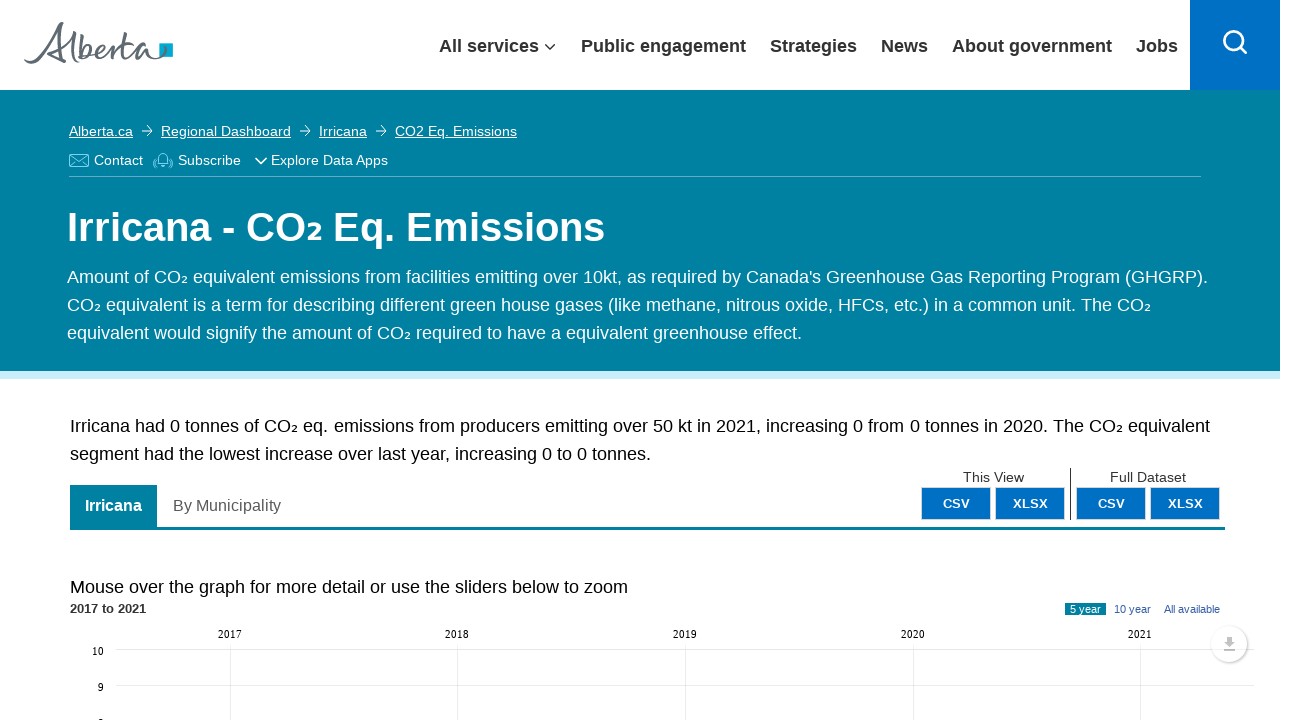

--- FILE ---
content_type: text/html; charset=utf-8
request_url: https://regionaldashboard.alberta.ca/region/irricana/co2-eq-emissions/
body_size: 26744
content:

<!DOCTYPE html>
<html lang="en">
<head>
    <!-- Current Version Number: 0.0.12.4 -->
    <meta charset="utf-8">
    <meta http-equiv="X-UA-Compatible" content="IE=10; IE=9; IE=8; IE=7; IE=EDGE" />

    <link href="https://fonts.googleapis.com/css?family=Lato:300,400,700" rel="stylesheet" type="text/css">
    <link href="/Content/lib/bootstrap.css?v=638918497390916877" rel="stylesheet"/>
<link href="/government_theme/css/base.css?v=638918497394823185" rel="stylesheet"/>
<link href="/government_theme/css/modals.css?v=638918497395448238" rel="stylesheet"/>
<link href="/government_theme/css/forms.css?v=638918497395291915" rel="stylesheet"/>
<link href="/government_theme/css/webapplication.css?v=638918497395760782" rel="stylesheet"/>
<link href="/government_theme/css/font-awesome.css?v=638918497394979471" rel="stylesheet"/>
<link href="/government_theme/css/opengovernment_backfill.css?v=638918497395760782" rel="stylesheet"/>
<link href="/government_theme/css/ekko-lightbox.min.css?v=638918497394979471" rel="stylesheet"/>

    <!-- Add this line to include Font Awesome if not already included -->
    <link rel="stylesheet" href="https://cdnjs.cloudflare.com/ajax/libs/font-awesome/6.0.0-beta3/css/all.min.css">

    <meta name="viewport" content="user-scalable=no, width=device-width, initial-scale=1, maximum-scale=1">
    <meta name="author" content="Government of Alberta">
    <meta http-equiv="cleartype" content="on">
    
    <meta id="metaTitle" name="title" content="Irricana - CO2 Eq. Emissions" />
    <meta id="ogTitle" property="og:title" content="Irricana - CO2 Eq. Emissions" />
    <meta id="metaDescription" name="description" content="Amount of CO2 equivalent emissions from facilities emitting over 10kt, as required by Canada&#39;s Greenhouse Gas Reporting Program (GHGRP). 
CO2 equivalent is a term for describing different green house gases (like methane, nitrous oxide, HFCs,  etc.) in a common unit. The CO2 equivalent would signify the amount of CO2 required to have a equivalent greenhouse effect. 
" />
    <meta id="metaDcDescription" name="DC.description" content="Amount of CO2 equivalent emissions from facilities emitting over 10kt, as required by Canada&#39;s Greenhouse Gas Reporting Program (GHGRP). 
CO2 equivalent is a term for describing different green house gases (like methane, nitrous oxide, HFCs,  etc.) in a common unit. The CO2 equivalent would signify the amount of CO2 required to have a equivalent greenhouse effect. 
" />
    <meta id="ogDescription" property="og:description" content="Amount of CO2 equivalent emissions from facilities emitting over 10kt, as required by Canada&#39;s Greenhouse Gas Reporting Program (GHGRP). 
CO2 equivalent is a term for describing different green house gases (like methane, nitrous oxide, HFCs,  etc.) in a common unit. The CO2 equivalent would signify the amount of CO2 required to have a equivalent greenhouse effect. 
" />



    


    <link rel="stylesheet" href="//maxcdn.bootstrapcdn.com/font-awesome/4.3.0/css/font-awesome.min.css">
    <link href="//fonts.googleapis.com/css?family=Lato:400,700" rel="stylesheet" type="text/css" />
    <link href="/Content/jqueryui-bootstrap/jquery-ui-1.10.0.custom.css?v=638918497388729325" rel="stylesheet"/>
<link href="/Content/ard.css?v=638918497377791789" rel="stylesheet"/>
<link href="/Content/additional.css?v=638918497377479293" rel="stylesheet"/>
<link href="/Content/lib/jquery.dropdown.css?v=638918497391385645" rel="stylesheet"/>
<link href="/Content/lib/dragula.min.css?v=638918497391385645" rel="stylesheet"/>
<link href="/Content/lib/introjs.css?v=638918497391541869" rel="stylesheet"/>

    <link href="/Content/humane-jackedup.css" rel="stylesheet"/>

    <link href="/Content/print.css" rel="stylesheet" media="print" />

    <script src="/Scripts/lib/humane.min.js"></script>
    


    <!-- Le HTML5 shim, for IE6-8 support of HTML5 elements -->
<!--[if lt IE 9]>
    <link href="/Content/jqueryui-bootstrap/jquery.ui.1.10.0.ie.css" rel="stylesheet"/>
<link href="/Content/ltie9.css" rel="stylesheet"/>


    <script src="/Scripts/css3-mediaqueries.js"></script>
<script src="/Scripts/respond.js"></script>

<![endif]-->



    <link rel="apple-touch-icon" sizes="57x57" href="/favicon/apple-touch-icon-57x57.png">
<link rel="apple-touch-icon" sizes="60x60" href="/favicon/apple-touch-icon-60x60.png">
<link rel="apple-touch-icon" sizes="72x72" href="/favicon/apple-touch-icon-72x72.png">
<link rel="apple-touch-icon" sizes="76x76" href="/favicon/apple-touch-icon-76x76.png">
<link rel="apple-touch-icon" sizes="114x114" href="/favicon/apple-touch-icon-114x114.png">
<link rel="apple-touch-icon" sizes="120x120" href="/favicon/apple-touch-icon-120x120.png">
<link rel="apple-touch-icon" sizes="144x144" href="/favicon/apple-touch-icon-144x144.png">
<link rel="apple-touch-icon" sizes="152x152" href="/favicon/apple-touch-icon-152x152.png">
<link rel="apple-touch-icon" sizes="180x180" href="/favicon/apple-touch-icon-180x180.png">
<link rel="icon" type="image/png" href="/favicon/favicon-32x32.png" sizes="32x32">
<link rel="icon" type="image/png" href="/favicon/android-chrome-192x192.png" sizes="192x192">
<link rel="icon" type="image/png" href="/favicon/favicon-96x96.png" sizes="96x96">
<link rel="icon" type="image/png" href="/favicon/favicon-16x16.png" sizes="16x16">

<meta name="msapplication-TileColor" content="#216275">
<meta name="msapplication-TileImage" content="/favicon/mstile-144x144.png">
<meta name="theme-color" content="#ffffff">
    

    <title>Irricana - CO2 Eq. Emissions</title>
    <link href="/Scripts/amcharts/plugins/export/export.css" rel="stylesheet"/>

    <style>
        .regions {
            max-height: 9em;
        }

        .indicatorMetadataLicense {
            text-align: center;
            margin-bottom: 10px;
            font-size: 10px;
            margin-top: 10px;
        }

        .dataTable td i {
            font-size: 1.5em !important;
        }

        i.isNegative {
            color: #ff3232;
        }

        i.isPositive {
            color: #95d54c;
        }

        i.isNeutral {
            color: #aaa;
        }

        .dataTable td, .datatable th {
            text-align: center;
            vertical-align: middle;
            color: #414042;
        }
    </style>


    

  
    
    <script type="module" src="https://ard-components-prod.azurewebsites.net/dist/abdc-components/abdc-components.esm.js?v=08.06"></script>
    
</head>
<body class="alberta-theme" ng-app="ARD">
    
    <input type="hidden" value="https://api.economicdata.alberta.ca" id="abdc-api" />
    <input type="hidden" value="https://regionaldashboard.alberta.ca/region/irricana/co2-eq-emissions/" id="ard-api" />
    
    <!--[if lt IE 10 ]>
        <div class="alerts">
            <h1>Important Messages</h1>
            <a href="http://browsehappy.com/">
                <h1><i class="fa fa-warning"></i>You are using an older browser</h1>
                <p>Please upgrade for an optimal experience</p>
            </a>
        </div>
    <![endif]-->

    <script type="text/javascript">
        (function (i, s, o, g, r, a, m) {
            i['GoogleAnalyticsObject'] = r;
            i[r] = i[r] || function () {
                (i[r].q = i[r].q || []).push(arguments)
            }, i[r].l = 1 * new Date();
            a = s.createElement(o),
                m = s.getElementsByTagName(o)[0];
            a.async = 1;
            a.src = g;
            m.parentNode.insertBefore(a, m)
        })(window, document, 'script', '//www.google-analytics.com/analytics.js', 'ga');

        ga('create', 'UA-90281135-1', 'auto'); /* Webteam EDI GA Code */
        ga('create', 'UA-53302704-1', 'auto', { 'name': 'edpa' });
        ga('create', 'UA-66963100-1', 'auto', { 'name': 'edparegionaldashboard' });

        ga(function () {
            var trackers = ga.getAll();
            for (var i = 0; i < trackers.length; ++i) {
                var tracker = trackers[i];
                tracker.send('pageview');
            }
        });
    </script>
    <script>
        function openDropdown() {
            setTimeout(function () {
                var x = document.getElementById("myEDAppDIV")
                x.style.left = x.parentElement.getBoundingClientRect().left + "px";
                if (x.style.display === "none") {
                    x.style.display = "flex";
                    $("#myEDAppLabelArrow").attr("aria-expanded", "true");
                    x.focus();
                }
            }, 0);
        }
        function closeDropdown() {
            setTimeout(function () {
                var focus = $(document.activeElement);
                if (focus.is("#myEDAppDIV") || $('#myEDAppDIV').has(focus).length) {
                    // do nothing
                } else {
                    var x = document.getElementById("myEDAppDIV")
                    x.style.display = "none";
                    $("#myEDAppLabelArrow").attr("aria-expanded", "false");
                }
            }, 0);

        }
    </script>

    
    <abdc-subscription-form id="abdc-subscription-form"></abdc-subscription-form>
    






    <div class="goaHeader" style="width:100%;">
        <header>
            <div class="ab-skiplinks">

            </div>

            <div class="ab-header" style="width:100%;position: fixed;">
                <div class="ab-wrapper">
                    <div class="ab-logo notDesktop">
                            <a href="https://www.alberta.ca/index.aspx">
                                <svg style="height: 35px;width: 130px;transition: width .2s;position: relative;top: 3px;" xmlns="http://www.w3.org/2000/svg" width="149" height="42" viewBox="0 0 216 61" shape-rendering="geometricPrecision">
                                    <rect class="logo" fill="#00aad2" x="196.411" y="31.014" width="19.59" height="19.592"></rect>
                                    <path class="logo" fill="#5f6a72" d="M91.271,47.934c-1.972,0.198-4.068,0.382-6.278,0.548c0.833-6.288,4.105-15.027,8.177-13.62C95.521,35.676,94.284,43.033,91.271,47.934 M86.106,52.264c-0.714,0.111-1.304,0.101-1.773,0.014c0.28-0.241,0.455-0.594,0.455-1.014c0-0.266,0.009-0.544,0.024-0.832c1.104-0.052,2.831-0.177,4.888-0.376C88.623,51.241,87.409,52.067,86.106,52.264 M111.223,37.314c2.598-2.413,3.89-2.237,4.231-1.589c0.736,1.403-2.325,6.345-8.184,9.047C107.774,42.114,109.176,39.216,111.223,37.314 M207.625,39.712c-0.251-4.887-4.579-5.683-5.176-4.293c-0.208,0.487,1.626,0.313,1.633,3.764c0.005,5.71-5.787,13.165-13.167,13.165c-8.04,0-10.114-6.254-10.502-9.348c-0.256-2.058,0.187-5.029-3.368-4.636c-2.486,0.28-4.733,5.12-7.885,9.196c-2.704,3.499-3.918,3.166-3.286,0.163c0.783-3.763,3.925-12.594,7.517-13.237c1.661-0.297,2.257,2.625,3.02,0.796c0.768-1.832,0.063-5.783-3.655-5.783c-2.605,0-5.73,2.762-8.292,5.905c-2.233,2.744-13.522,19.357-18.257,15.77c-2.215-1.676-2.035-8.506-0.643-16.553c5.618-2.167,10.292-1.456,12.936-0.188c1.305,0.626,1.485,0.532,0.929-0.903c-0.825-2.108-5.345-5.405-12.405-3.888c-0.17,0.033-0.336,0.079-0.505,0.119c0.569-2.613,1.231-5.268,1.954-7.849c0.661-2.364,2.6-6.454-2.462-7.242c-1.613-0.252-0.927,0.53-1.459,2.71c-0.978,4.015-2.214,9.227-3.109,14.458c-4.161,2.396-8.035,6.399-10.874,11.667c0.492-2.429,1.254-5.116,1.308-6.93c0.054-1.911-1.255-2.332-1.763-2.482c-1.111-0.314-2.453,0.236-3.776,2.106c-3.104,4.37-7.035,11.284-13.001,14.184c-4.28,2.081-6.157-0.015-6.262-3.238c0.845-0.259,1.601-0.525,2.24-0.813c7.756-3.437,10.419-8.621,8.448-11.774c-1.87-3-7.217-2.086-11.439,2.361c-2.081,2.193-3.684,5.956-3.871,9.387c-1.79,0.387-3.848,0.731-6.146,1.041c3.644-5.911,3.329-13.9-2.001-15.247c-6.182-1.561-9.309,4.44-10.633,9.436c0.408-4.996,1.206-11.077,2.335-16.725c0.472-2.361,2.087-6.455-3.041-7.24c-1.629-0.252-1.377,0.505-1.241,2.71c0.18,2.958-3.096,20.875-1.384,28.744c-2.206,0.714-3.101,2.375-0.264,4.127c1.955,1.203,6.258,1.603,10.605-0.537c1.559-0.771,2.909-1.854,4.034-3.125c2.59-0.326,5.314-0.744,7.796-1.241c0.425,3.45,2.677,6.095,7.905,5.606c7.433-0.691,14.035-9.826,16.528-14.226c-0.45,4.716-3.519,15.019,1.716,14.49c2.051-0.208,1.158-0.536,1.285-2.306c0.454-6.208,5.62-11.47,10.73-14.694c-0.887,7.602-0.579,14.391,2.868,16.546c6.341,3.963,15.326-6.477,20.27-12.862c-2.516,5.671-3.945,12.936-0.164,14.047c4.435,1.293,7.932-6.063,12.022-11.693c0.475,4.042,3.168,11.003,14.033,11.003C200.729,54.163,208.007,47.148,207.625,39.712 M51.101,52.114c-2.665-0.965-6.464-2.513-11.424-5.046c2.717-0.991,6.169-2.443,9.806-4.345C49.973,46.873,50.505,49.892,51.101,52.114M80.545,57.718c-0.125-0.258-0.849,0.105-1.587-0.003c-2.101-0.31-4.863-3.18-5.699-7.896c-1.504-8.489-0.612-16.865,1.88-29.348c0.47-2.361,2.084-6.451-3.041-7.243c-1.63-0.251-0.786,0.554-1.243,2.71c-1.971,9.297-9.574,15.999-17.207,20.493c-0.799-10.645-0.474-22.465,1.53-29.714c1.691-6.115,3.703-4.992,1.209-6.277c-2.624-1.352-5.445,0.435-7.726,4.989c-2.28,4.552-12.795,29.289-29.584,45.984c-8.592,8.545-16.363,4.146-17.919,2.831c-1.266-1.069-1.734,0.582-0.163,2.271c6.949,7.494,17.1,3.194,20.795-0.5c10.215-10.21,22.092-32.19,26.897-41.517c-0.443,5.251-0.593,14.058,0.385,24.379c-5.199,2.533-9.86,4.021-12.059,4.601c-2.381,0.624-3.854,1.593-3.898,2.697c-0.047,1.208,1.552,2.227,3.863,3.325c4.116,1.954,16.167,7.647,19.136,9.374c2.543,1.476,3.784,0.325,4.537-1.268c0.983-2.076-1.716-3.276-4.328-4.057c-1.006-3.495-1.81-8.196-2.345-13.377c6.126-3.772,12.158-8.793,15.635-15.068c-0.876,5.245-3.124,23.08,2.507,30.621c1.241,1.662,3.981,3.479,6.656,3.209C80.036,58.805,80.671,57.977,80.545,57.718"></path>
                                </svg>
                            </a>
                        </div>
                    <div class="ab-logo desktop">
                        <a href="https://www.alberta.ca/index.aspx">
                            <svg xmlns="http://www.w3.org/2000/svg" width="149" height="42" viewBox="0 0 216 61" shape-rendering="geometricPrecision">
                                <rect class="logo" fill="#00aad2" x="196.411" y="31.014" width="19.59" height="19.592"></rect>
                                <path class="logo" fill="#5f6a72" d="M91.271,47.934c-1.972,0.198-4.068,0.382-6.278,0.548c0.833-6.288,4.105-15.027,8.177-13.62C95.521,35.676,94.284,43.033,91.271,47.934 M86.106,52.264c-0.714,0.111-1.304,0.101-1.773,0.014c0.28-0.241,0.455-0.594,0.455-1.014c0-0.266,0.009-0.544,0.024-0.832c1.104-0.052,2.831-0.177,4.888-0.376C88.623,51.241,87.409,52.067,86.106,52.264 M111.223,37.314c2.598-2.413,3.89-2.237,4.231-1.589c0.736,1.403-2.325,6.345-8.184,9.047C107.774,42.114,109.176,39.216,111.223,37.314 M207.625,39.712c-0.251-4.887-4.579-5.683-5.176-4.293c-0.208,0.487,1.626,0.313,1.633,3.764c0.005,5.71-5.787,13.165-13.167,13.165c-8.04,0-10.114-6.254-10.502-9.348c-0.256-2.058,0.187-5.029-3.368-4.636c-2.486,0.28-4.733,5.12-7.885,9.196c-2.704,3.499-3.918,3.166-3.286,0.163c0.783-3.763,3.925-12.594,7.517-13.237c1.661-0.297,2.257,2.625,3.02,0.796c0.768-1.832,0.063-5.783-3.655-5.783c-2.605,0-5.73,2.762-8.292,5.905c-2.233,2.744-13.522,19.357-18.257,15.77c-2.215-1.676-2.035-8.506-0.643-16.553c5.618-2.167,10.292-1.456,12.936-0.188c1.305,0.626,1.485,0.532,0.929-0.903c-0.825-2.108-5.345-5.405-12.405-3.888c-0.17,0.033-0.336,0.079-0.505,0.119c0.569-2.613,1.231-5.268,1.954-7.849c0.661-2.364,2.6-6.454-2.462-7.242c-1.613-0.252-0.927,0.53-1.459,2.71c-0.978,4.015-2.214,9.227-3.109,14.458c-4.161,2.396-8.035,6.399-10.874,11.667c0.492-2.429,1.254-5.116,1.308-6.93c0.054-1.911-1.255-2.332-1.763-2.482c-1.111-0.314-2.453,0.236-3.776,2.106c-3.104,4.37-7.035,11.284-13.001,14.184c-4.28,2.081-6.157-0.015-6.262-3.238c0.845-0.259,1.601-0.525,2.24-0.813c7.756-3.437,10.419-8.621,8.448-11.774c-1.87-3-7.217-2.086-11.439,2.361c-2.081,2.193-3.684,5.956-3.871,9.387c-1.79,0.387-3.848,0.731-6.146,1.041c3.644-5.911,3.329-13.9-2.001-15.247c-6.182-1.561-9.309,4.44-10.633,9.436c0.408-4.996,1.206-11.077,2.335-16.725c0.472-2.361,2.087-6.455-3.041-7.24c-1.629-0.252-1.377,0.505-1.241,2.71c0.18,2.958-3.096,20.875-1.384,28.744c-2.206,0.714-3.101,2.375-0.264,4.127c1.955,1.203,6.258,1.603,10.605-0.537c1.559-0.771,2.909-1.854,4.034-3.125c2.59-0.326,5.314-0.744,7.796-1.241c0.425,3.45,2.677,6.095,7.905,5.606c7.433-0.691,14.035-9.826,16.528-14.226c-0.45,4.716-3.519,15.019,1.716,14.49c2.051-0.208,1.158-0.536,1.285-2.306c0.454-6.208,5.62-11.47,10.73-14.694c-0.887,7.602-0.579,14.391,2.868,16.546c6.341,3.963,15.326-6.477,20.27-12.862c-2.516,5.671-3.945,12.936-0.164,14.047c4.435,1.293,7.932-6.063,12.022-11.693c0.475,4.042,3.168,11.003,14.033,11.003C200.729,54.163,208.007,47.148,207.625,39.712 M51.101,52.114c-2.665-0.965-6.464-2.513-11.424-5.046c2.717-0.991,6.169-2.443,9.806-4.345C49.973,46.873,50.505,49.892,51.101,52.114M80.545,57.718c-0.125-0.258-0.849,0.105-1.587-0.003c-2.101-0.31-4.863-3.18-5.699-7.896c-1.504-8.489-0.612-16.865,1.88-29.348c0.47-2.361,2.084-6.451-3.041-7.243c-1.63-0.251-0.786,0.554-1.243,2.71c-1.971,9.297-9.574,15.999-17.207,20.493c-0.799-10.645-0.474-22.465,1.53-29.714c1.691-6.115,3.703-4.992,1.209-6.277c-2.624-1.352-5.445,0.435-7.726,4.989c-2.28,4.552-12.795,29.289-29.584,45.984c-8.592,8.545-16.363,4.146-17.919,2.831c-1.266-1.069-1.734,0.582-0.163,2.271c6.949,7.494,17.1,3.194,20.795-0.5c10.215-10.21,22.092-32.19,26.897-41.517c-0.443,5.251-0.593,14.058,0.385,24.379c-5.199,2.533-9.86,4.021-12.059,4.601c-2.381,0.624-3.854,1.593-3.898,2.697c-0.047,1.208,1.552,2.227,3.863,3.325c4.116,1.954,16.167,7.647,19.136,9.374c2.543,1.476,3.784,0.325,4.537-1.268c0.983-2.076-1.716-3.276-4.328-4.057c-1.006-3.495-1.81-8.196-2.345-13.377c6.126-3.772,12.158-8.793,15.635-15.068c-0.876,5.245-3.124,23.08,2.507,30.621c1.241,1.662,3.981,3.479,6.656,3.209C80.036,58.805,80.671,57.977,80.545,57.718"></path>
                            </svg>
                        </a>
                    </div>
                    <div id="content-desktop" style="width: 100%; justify-content: flex-end;">
                        <div class="ab-menubar" id="menu">

                            <div class="ab-wrapper1" id="menuchild">
                                <ul>
                                    <li class="allservices">
                                        <a href="javascript:void(0)" target="_self" id="services" aria-expanded="false" class="collapsible1" style="display:flex;padding-right: 30px;padding-left: 15px;">All services</a>

                                        



                                        <div class="content" style="display: none;">

                                            <div class="goa-band--medium goa-band--grey ab-menudropdown">
                                                <div class="goa-grid-33-33-100 ab-theme">
                                                    <a href="http://alberta.ca/arts-culture.aspx" style="padding-right: 12px;padding-left: 12px;box-sizing: border-box; display: flex;flex-direction: row; align-self: stretch;align-items: center;width: 100%;border: none;color: #0070c4;font-weight: 400;text-decoration: underline;">
                                                        <svg xmlns="http://www.w3.org/2000/svg" width="48" height="48" viewBox="0 0 48 48">

                                                            <path fill="#333" d="M23.3,42.5c-9.6-1.4-16.6-8.6-20.2-21.1C6,19,9.8,17,14,15.6l-0.6-1.9c-4.6,1.5-8.9,3.9-12,6.6l-0.5,0.4 L1,21.3c3.8,13.9,11.6,21.9,22.5,23.2l0.5,0.1l0.3-0.3c1.4-1.3,2.3-2.8,2.8-4.3l-1.9-0.7C24.9,40.4,24.3,41.4,23.3,42.5z"></path>

                                                            <path fill="#333" d="M11.7,31.9c0.7,0,1.4-0.1,2-0.3c1.7-0.6,3.2-1.9,3.3-3l-2-0.3c-0.1,0.2-0.7,1-1.9,1.4c-1.2,0.4-2.2,0.2-2.3,0 c0,0,0,0,0,0l-1.9,0.6C9.3,31.4,10.4,31.9,11.7,31.9z"></path>

                                                            <path fill="#333" d="M46.8,6.7l-0.6-0.2c-4.5-1.9-10-2.9-15-3c-5,0-10.4,1.1-15,3l-0.6,0.2l0,0.6c-1.1,17.8,3.3,27.4,15.2,33.1 l0.4,0.2l0.4-0.2c11.9-5.7,16.3-15.3,15.2-33.1L46.8,6.7z M31.2,38.4C20.7,33.2,16.7,24.3,17.6,8.1c4.2-1.6,9.1-2.6,13.6-2.6 c4.5,0,9.5,1,13.7,2.6C45.8,24.3,41.8,33.2,31.2,38.4z"></path>

                                                            <path fill="#333" d="M38.3,25.7L37.7,26c-1.4,0.5-3.7,0.9-6.5,0.9c-2.8-0.1-5-0.4-6.5-0.9l-0.7-0.2l-0.5,0.5 c-0.5,0.5-0.2,1.3-0.1,1.5c0.7,1.6,3.8,6,7.7,6s7-4.4,7.7-6c0.1-0.3,0.4-1-0.1-1.5L38.3,25.7z M31.2,31.7c-2,0-3.9-1.9-5-3.3 c1.4,0.3,3.1,0.4,5,0.5c1.9,0,3.6-0.2,5-0.5C35.1,29.9,33.3,31.7,31.2,31.7z"></path>

                                                            <path fill="#333" d="M37.1,16.2c-3.1,0-4.9,2-4.9,3.9h2c0-0.8,0.9-1.9,2.9-1.9c2.1,0,3.8,1.5,3.9,1.9h2 C42.9,18.2,39.9,16.2,37.1,16.2z"></path>

                                                            <path fill="#333" d="M28.3,20.1h2c0-1.9-1.8-3.9-4.9-3.9c-2.9,0-5.9,2-5.9,3.9l2,0c0.1-0.5,1.8-1.9,3.9-1.9 C27.4,18.2,28.3,19.3,28.3,20.1z"></path>

                                                        </svg>
                                                        Arts and culture
                                                    </a>
                                                </div>
                                                <div class="goa-grid-33-33-100 ab-theme">
                                                    <a href="http://alberta.ca/business-economy.aspx" style="padding-right: 12px;padding-left: 12px;box-sizing: border-box; display: flex;flex-direction: row; align-self: stretch;align-items: center;width: 100%;border: none;color: #0070c4;font-weight: 400;text-decoration: underline;">
                                                        <svg xmlns="http://www.w3.org/2000/svg" width="48" height="48" viewBox="0 0 48 48">

                                                            <path fill="#333" d="M21.3,6.5C10.6,6.7,2,15.4,2,26.2s8.6,19.5,19.3,19.6c0.1,0,0.2,0,0.3,0c10.9,0,19.7-8.8,19.7-19.7h-20V6.5z M17.2,28.1H3.9c-0.1-0.6-0.1-1.3-0.1-1.9c0-1,0.1-1.9,0.2-2.8h15.4v2.9L17.2,28.1z M14.8,30.1l-7.7,6.3c-1.3-1.9-2.3-4-2.8-6.3 H14.8z M19.5,21.4h-15c0.5-1.7,1.2-3.3,2.1-4.7h12.9V21.4z M19.5,8.5v6.2H8.1C10.9,11.3,15,9,19.5,8.5z M21.7,44c0,0-0.1,0-0.1,0 l-0.2,0c-5.2-0.1-9.8-2.4-13-6.1l12.2-10h18.9C38.5,37,30.9,44,21.7,44z"></path>

                                                            <path fill="#333" d="M26.3,2.2c-0.1,0-0.2,0-0.4,0v19.6h20C46,11,37.2,2.2,26.3,2.2z M27.8,20V4c8.6,0.7,15.4,7.5,16.3,16H27.8z"></path>

                                                        </svg>
                                                        Business and economy
                                                    </a>
                                                </div><div class="goa-grid-33-33-100 ab-theme">
                                                    <a href="http://alberta.ca/transportation-roads-driving.aspx" style="padding-right: 12px;padding-left: 12px;box-sizing: border-box; display: flex;flex-direction: row; align-self: stretch;align-items: center;width: 100%;border: none;color: #0070c4;font-weight: 400;text-decoration: underline;">
                                                        <svg xmlns="http://www.w3.org/2000/svg" width="48" height="48" viewBox="0 0 48 48">

                                                            <path fill="#333" d="M24,5.9c-3,0-5.4,2.4-5.4,5.4s2.4,5.4,5.4,5.4c3,0,5.4-2.4,5.4-5.4S26.9,5.9,24,5.9z M24,14.7c-1.9,0-3.4-1.5-3.4-3.4s1.5-3.4,3.4-3.4c1.9,0,3.4,1.5,3.4,3.4S25.8,14.7,24,14.7z"></path>

                                                            <path fill="#333" d="M24,18.6c-3,0-5.4,2.4-5.4,5.4c0,3,2.4,5.4,5.4,5.4c3,0,5.4-2.4,5.4-5.4C29.4,21,26.9,18.6,24,18.6z M24,27.4c-1.9,0-3.4-1.5-3.4-3.4c0-1.9,1.5-3.4,3.4-3.4c1.9,0,3.4,1.5,3.4,3.4C27.4,25.9,25.8,27.4,24,27.4z"></path>

                                                            <path fill="#333" d="M24,31.3c-3,0-5.4,2.4-5.4,5.4c0,3,2.4,5.4,5.4,5.4c3,0,5.4-2.4,5.4-5.4C29.4,33.7,26.9,31.3,24,31.3z M24,40.1c-1.9,0-3.4-1.5-3.4-3.4c0-1.9,1.5-3.4,3.4-3.4c1.9,0,3.4,1.5,3.4,3.4C27.4,38.6,25.8,40.1,24,40.1z"></path>

                                                            <path fill="#333" d="M42.1,5.9h-6.8v-1c0-2.2-1.8-3.9-3.9-3.9H16.7c-2.2,0-3.9,1.8-3.9,3.9v1H5.9c-0.6,0-1,0.4-1,1v1c0,5.1,2.5,6.9,4.9,6.9h1v-2h-1c-2.6,0-2.9-3.4-2.9-4.8h5.8v10.7H5.9c-0.6,0-1,0.4-1,1v1c0,5.1,2.5,6.9,4.9,6.9h1v-2h-1c-2.6,0-2.9-3.4-2.9-4.8h5.8v10.7H5.9c-0.6,0-1,0.4-1,1v1c0,5.1,2.5,6.9,4.9,6.9h1v-2h-1c-2.6,0-2.9-3.4-2.9-4.8h5.8v9.7c0,2.2,1.8,3.9,3.9,3.9h14.7c2.2,0,3.9-1.8,3.9-3.9v-9.8h5.8c0,1.5-0.3,4.8-2.9,4.8h-1v2h1c2.4,0,4.9-1.8,4.9-6.9v-1c0-0.6-0.4-1-1-1h-6.8V20.6h5.8c0,4.1-1.2,4.8-3.3,4.8h-0.6v2h0.6c4.7,0,5.3-3.7,5.3-6.9v-1c0-0.6-0.4-1-1-1h-6.8V7.9h5.8c0,1.5-0.3,4.8-2.9,4.8h-1v2h1c2.4,0,4.9-1.8,4.9-6.9v-1C43.1,6.3,42.6,5.9,42.1,5.9z M33.3,43.1c0,1.1-0.9,1.9-1.9,1.9H16.7c-1.1,0-1.9-0.9-1.9-1.9V4.9c0-1.1,0.9-1.9,1.9-1.9h14.7c1.1,0,1.9,0.9,1.9,1.9V43.1z"></path>

                                                        </svg>
                                                        Driving and transportation
                                                    </a>
                                                </div><div class="goa-grid-33-33-100 ab-theme">
                                                    <a href="http://alberta.ca/education-training.aspx" style="padding-right: 12px;padding-left: 12px;box-sizing: border-box; display: flex;flex-direction: row; align-self: stretch;align-items: center;width: 100%;border: none;color: #0070c4;font-weight: 400;text-decoration: underline;">
                                                        <svg xmlns="http://www.w3.org/2000/svg" width="48" height="48" viewBox="0 0 48 48">

                                                            <path fill="#333" d="M47.7,16.2L26.5,9.1c-0.9-0.3-1.9-0.3-2.8,0l-22,7.2l0,3.9l10.4,3.6v8.5c0,3.2,6.3,4.8,12.5,4.8c6.2,0,12.5-1.7,12.5-4.8V24l3.3-1.2c0.3,0.2,0.5,0.7,0.5,1.8V36h2V24.6c0-2.7-1.3-3.6-2.4-3.9L25.9,16l-0.6,1.9l12.1,3.9l-11.5,4.1c-0.4,0.1-0.8,0.1-1.2,0L3.7,18.7l0-1.1L24.3,11c0.5-0.2,1-0.2,1.5,0l19.8,6.7l0,1.1l-2.6,1l0.7,1.9l3.9-1.5L47.7,16.2z M25.2,28c0.4,0,0.9-0.1,1.3-0.2l8.6-3.1v7.5c0,1-4,2.8-10.5,2.8s-10.5-1.8-10.5-2.8v-7.8l9.8,3.4C24.4,27.9,24.8,28,25.2,28z"></path>

                                                        </svg>
                                                        Education and training
                                                    </a>
                                                </div><div class="goa-grid-33-33-100 ab-theme">
                                                    <a href="http://alberta.ca/emergencies-public-safety.aspx" style="padding-right: 12px;padding-left: 12px;box-sizing: border-box; display: flex;flex-direction: row; align-self: stretch;align-items: center;width: 100%;border: none;color: #0070c4;font-weight: 400;text-decoration: underline;">
                                                        <svg xmlns="http://www.w3.org/2000/svg" width="48" height="48" viewBox="0 0 48 48">

                                                            <path fill="#333" d="M28,6.2c-1-1.8-2.4-2.7-4-2.7c0,0,0,0,0,0c-1.6,0-3,1-4,2.7L1.9,37.6c-1,1.8-1.1,3.5-0.4,4.8 c0.8,1.3,2.3,2.1,4.3,2.1h36.3c2,0,3.6-0.7,4.3-2.1c0.8-1.3,0.6-3.1-0.4-4.8L28,6.2z M44.8,41.4c-0.4,0.7-1.4,1.1-2.6,1.1H5.8 c-1.3,0-2.2-0.4-2.6-1.1c-0.4-0.7-0.3-1.7,0.4-2.8L21.8,7.2c0.6-1.1,1.5-1.7,2.3-1.7h0c0.8,0,1.6,0.6,2.3,1.7l18.1,31.4 C45,39.7,45.2,40.7,44.8,41.4z"></path>

                                                            <path fill="#333" d="M24.9,8.7c-0.2-0.3-0.5-0.5-0.9-0.5c-0.4,0-0.7,0.2-0.9,0.5L5.5,39.1c-0.2,0.3-0.2,0.7,0,1s0.5,0.5,0.9,0.5 h35.2c0.4,0,0.7-0.2,0.9-0.5c0.2-0.3,0.2-0.7,0-1L24.9,8.7z M8.1,38.6L24,11.2l15.8,27.4H8.1z"></path>

                                                            <path fill="#333" d="M23,19.3v9.9c0,0.6,0.4,1,1,1s1-0.4,1-1v-9.9c0-0.6-0.4-1-1-1S23,18.7,23,19.3z"></path>

                                                            <path fill="#333" d="M22.4,33.7c0,0.9,0.7,1.6,1.6,1.6c0.9,0,1.6-0.7,1.6-1.6c0-0.9-0.7-1.6-1.6-1.6C23.1,32.1,22.4,32.8,22.4,33.7z"></path>

                                                        </svg>
                                                        Emergencies and public safety
                                                    </a>
                                                </div><div class="goa-grid-33-33-100 ab-theme">
                                                    <a href="http://alberta.ca/environment-natural-resources.aspx" style="padding-right: 12px;padding-left: 12px;box-sizing: border-box; display: flex;flex-direction: row; align-self: stretch;align-items: center;width: 100%;border: none;color: #0070c4;font-weight: 400;text-decoration: underline;">
                                                        <svg xmlns="http://www.w3.org/2000/svg" width="48" height="48" viewBox="0 0 48 48">

                                                            <path fill="#333" d="M17.2,20.1c0.9-3.7,4.1-6.3,7.9-6.3c3.6,0,6.7,2.3,7.8,5.7l1.9-0.6c-1.3-4.2-5.2-7.1-9.7-7.1c-4.7,0-8.8,3.2-9.9,7.8L17.2,20.1z"></path>

                                                            <path fill="#333" d="M22.3,22.6C15.1,20.8,7.9,20.9,2.4,23l0.7,1.9c4.4-1.7,9.9-2,15.6-1c-1,0.4-2,0.9-2.9,1.4c-3.6-0.3-6.9-0.1-9.8,0.6l0.5,1.9c2-0.5,4.2-0.7,6.5-0.7c-1.2,0.9-2.3,1.9-3.2,3l1.5,1.3c4.5-5.3,13.3-8.6,22.9-8.6 c4.2,0,8.5,0.7,12.2,1.9l0.6-1.9c-3.9-1.3-8.3-2-12.8-2C30,20.8,25.9,21.4,22.3,22.6z"></path>

                                                            <path fill="#333" d="M12.6,32.7l1.5,1.3c3.7-4.4,11.5-7.3,20-7.3c3.6,0,7.3,0.5,10.5,1.5l0.6-1.9c-3.4-1.1-7.3-1.6-11.1-1.6C25.1,24.7,16.7,27.8,12.6,32.7z"></path>

                                                            <path fill="#333" d="M15.5,35.2l1.6,1.3c0.6-0.7,1.4-1.4,2.5-2.1c0.4,0.5,1.4,1.9,2,5.2l2-0.4c-0.6-3.2-1.5-4.9-2.2-5.8c0.9-0.5,2-0.9,3.2-1.3c0.5,0.7,1.9,2.8,2.8,6.3l1.9-0.5c-0.8-3.1-2-5.2-2.7-6.4c1-0.2,2-0.4,3.1-0.6c0.7,0.8,2.6,3.1,3.6,6.3l1.9-0.6c-0.8-2.6-2.1-4.6-3.1-5.9c0.7,0,1.5-0.1,2.3-0.1c0.5,0,1.1,0,1.6,0.1c0.7,0.5,2.6,2.2,3.7,5.3l1.9-0.6c-0.6-1.9-1.6-3.3-2.4-4.4c1.4,0.2,2.8,0.5,4.2,0.9l0.6-1.9c-3-0.9-6.1-1.3-9.4-1.3C25,28.5,18.2,31.9,15.5,35.2z"></path>

                                                            <path fill="#333" d="M25.1,10.7c0.6,0,1-0.4,1-1V7.1c0-0.6-0.4-1-1-1s-1,0.4-1,1v2.5C24.1,10.2,24.5,10.7,25.1,10.7z"></path>

                                                            <path fill="#333" d="M29.4,11.5c0.1,0.1,0.3,0.1,0.4,0.1c0.4,0,0.8-0.2,0.9-0.6l1-2.4c0.2-0.5,0-1.1-0.5-1.3c-0.5-0.2-1.1,0-1.3,0.5l-1,2.4C28.7,10.7,28.9,11.3,29.4,11.5z"></path>

                                                            <path fill="#333" d="M35.5,17.7c0.2,0.4,0.5,0.6,0.9,0.6c0.1,0,0.3,0,0.4-0.1l2.4-1c0.5-0.2,0.8-0.8,0.5-1.3c-0.2-0.5-0.8-0.8-1.3-0.5l-2.4,1C35.6,16.6,35.3,17.2,35.5,17.7z"></path>

                                                            <path fill="#333" d="M33.8,14.3c0.3,0,0.5-0.1,0.7-0.3l1.8-1.8c0.4-0.4,0.4-1,0-1.4c-0.4-0.4-1-0.4-1.4,0l-1.8,1.8c-0.4,0.4-0.4,1,0,1.4C33.3,14.2,33.5,14.3,33.8,14.3z"></path>

                                                            <path fill="#333" d="M19.4,11c0.2,0.4,0.5,0.6,0.9,0.6c0.1,0,0.3,0,0.4-0.1c0.5-0.2,0.8-0.8,0.5-1.3l-1-2.4C20,7.4,19.5,7.1,19,7.3c-0.5,0.2-0.8,0.8-0.5,1.3L19.4,11z"></path>

                                                            <path fill="#333" d="M10.9,17.3l2.4,1c0.1,0.1,0.3,0.1,0.4,0.1c0.4,0,0.8-0.2,0.9-0.6c0.2-0.5,0-1.1-0.5-1.3l-2.4-1c-0.5-0.2-1.1,0-1.3,0.5C10.2,16.5,10.4,17.1,10.9,17.3z"></path>

                                                            <path fill="#333" d="M15.6,14c0.2,0.2,0.5,0.3,0.7,0.3s0.5-0.1,0.7-0.3c0.4-0.4,0.4-1,0-1.4l-1.8-1.8c-0.4-0.4-1-0.4-1.4,0c-0.4,0.4-0.4,1,0,1.4L15.6,14z"></path>

                                                        </svg>
                                                        Environment
                                                    </a>
                                                </div><div class="goa-grid-33-33-100 ab-theme">
                                                    <a href="http://alberta.ca/family-social-caregiver-supports.aspx" style="padding-right: 12px;padding-left: 12px;box-sizing: border-box; display: flex;flex-direction: row; align-self: stretch;align-items: center;width: 100%;border: none;color: #0070c4;font-weight: 400;text-decoration: underline;">
                                                        <svg xmlns="http://www.w3.org/2000/svg" width="48" height="48" viewBox="0 0 48 48">

                                                            <path fill="#333" d="M46.4,12.6L45,11.2L41.2,15l-8.6-8.6l3.6-3.6l-1.4-1.4l-4.1,4.1L16.4,9.2c-0.2,0-0.3,0.1-0.5,0.3L5.8,19.4c-0.2,0.2-0.3,0.4-0.3,0.7s0.1,0.5,0.3,0.7c0.8,0.8,2.3,1.8,3.8,2.2l-7.5,7.5c-0.7,0.7-1.1,1.6-1.1,2.6c0,1,0.4,1.9,1.1,2.6c0.4,0.4,0.9,0.7,1.5,0.9c-0.5,0.6-0.8,1.4-0.8,2.3c0,1,0.4,1.9,1.1,2.6c0.7,0.7,1.6,1.1,2.6,1.1c0.6,0,1.2-0.2,1.8-0.5C8.3,42.5,8.6,43,9,43.5c0.7,0.7,1.6,1.1,2.6,1.1s1.9-0.4,2.6-1.1l0.3-0.3c0.2,0.5,0.5,1,0.9,1.4c0.7,0.7,1.6,1.1,2.6,1.1c1,0,1.9-0.4,2.6-1.1l2.8-2.8l0.9,0.9c0.1,0.1,0.3,0.2,0.4,0.2l4.7,1.5l2.5,2.5l1.4-1.4l-1.9-1.9l4.9-4.9l1.9,1.9l1.4-1.4l-2.4-2.4l-1.5-7.5l3.9-3.9c0.1-0.1,0.2-0.3,0.3-0.4L42,17L46.4,12.6z M12.7,42.1c-0.6,0.6-1.7,0.6-2.3,0c-0.6-0.6-0.6-1.6,0-2.3l5.4-5.4l0.2,0.2l2.1,2.1L12.7,42.1z M19,43.2c-0.6,0.6-1.7,0.6-2.3,0c-0.3-0.3-0.5-0.7-0.5-1.1c0-0.4,0.2-0.8,0.5-1.1l0,0l2.8-2.8l2.3,2.3L19,43.2z M29.6,42.4l-4.1-1.3l-8-8l-1.3-1.3c-0.2-0.2-0.2-0.7,0-0.9c0.2-0.2,0.7-0.2,0.9,0l1,1l0,0l3.2,3.2l1.4-1.4l-5.9-5.9c-0.2-0.2-0.2-0.7,0-0.9c0.2-0.2,0.7-0.2,0.9,0l5.9,5.9l1.4-1.4l-3.2-3.2l0,0l-3.7-3.7c-0.1-0.1-0.2-0.3-0.2-0.5s0.1-0.3,0.2-0.5c0.2-0.2,0.7-0.2,0.9,0l6.9,6.9l1.4-1.4l-3.2-3.2l0,0l-2.4-2.4c-0.1-0.1-0.2-0.3-0.2-0.5c0-0.2,0.1-0.3,0.2-0.5c0.2-0.2,0.7-0.2,0.9,0l8.2,8.2l1.4-1.4l-2.2-2.2l0,0c-0.2-0.2-0.3-0.6-0.3-1c0-0.1,0-0.3,0.1-0.4l3.6,3.6l1.5,7.5L29.6,42.4zM37.9,24.1l-3.4,3.4l-4-4c-0.2-0.2-0.4-0.3-0.7-0.3s-0.5,0.1-0.7,0.3c-0.5,0.5-0.8,1-1,1.7l-4-4c-1-1-2.7-1-3.7,0c-0.2,0.2-0.3,0.4-0.4,0.6c-1-0.6-2.4-0.5-3.3,0.4c-0.5,0.5-0.8,1.2-0.8,1.9c0,0.3,0.1,0.7,0.2,1c-0.3,0.1-0.5,0.3-0.7,0.5c-1,1-1,2.6-0.1,3.6c-0.2,0.1-0.4,0.2-0.5,0.4c-0.9,0.9-1,2.3-0.3,3.4c0,0,0,0,0,0.1L9,38.4l0,0c0,0,0,0,0,0l-1.5,1.5c-0.6,0.6-1.7,0.6-2.3,0c-0.3-0.3-0.5-0.7-0.5-1.1c0-0.4,0.2-0.8,0.5-1.1l2-2c0,0,0,0,0,0l5.7-5.7l-1.4-1.4L6,34.1l0,0l-0.1,0.1c-0.6,0.6-1.6,0.6-2.2,0c-0.3-0.3-0.5-0.7-0.5-1.1c0-0.4,0.2-0.8,0.5-1.1l9.9-9.9c0,0,0,0,0.1,0l5.6-5.6c1.4,1.4,4.9,3.8,10.5,2.3l-0.5-1.9c-6.1,1.7-9-2.2-9.1-2.4c-0.2-0.2-0.4-0.4-0.7-0.4c-0.3,0-0.6,0.1-0.8,0.3l-3.7,3.7l0,0l-2.6,2.6c-1.2,1.1-3,0.2-4-0.6l9.1-8.9l13.7-3.5l9.2,9.2L37.9,24.1z"></path>

                                                        </svg>
                                                        Family and social supports
                                                    </a>
                                                </div><div class="goa-grid-33-33-100 ab-theme">
                                                    <a href="http://alberta.ca/government.aspx" style="padding-right: 12px;padding-left: 12px;box-sizing: border-box; display: flex;flex-direction: row; align-self: stretch;align-items: center;width: 100%;border: none;color: #0070c4;font-weight: 400;text-decoration: underline;">
                                                        <svg xmlns="http://www.w3.org/2000/svg" width="48" height="48" viewBox="0 0 48 48">

                                                            <path fill="#333" d="M40.7,42.3L37.6,38l0-1.8l0.6-0.6c0,0,0.1-0.1,0.1-0.1c0.1-0.1,0.6-0.9,0.6-1.7c0-0.9-0.5-1.4-0.6-1.5c-0.2-0.2-0.4-0.3-0.7-0.3l-0.6,0c0-2.9-0.8-10.5-7.8-14.3c0-0.5-0.1-1.1-0.6-1.6l0-8.4c0-0.1,0-0.3-0.1-0.4c0-0.1-0.3-0.7-0.9-1.1c-0.1-0.9-0.6-2.5-2.2-3.4c0-0.6-0.2-1.4-1-1.5c-0.1,0-0.1,0-0.2,0h-0.4c-0.1,0-0.1,0-0.2,0c-0.7,0.2-0.9,0.9-1,1.5c-1.6,0.9-2.1,2.5-2.2,3.4c-0.6,0.4-0.9,1-0.9,1.1c0,0.1-0.1,0.2-0.1,0.4v7.7l0,0.6c-0.5,0.5-0.6,1.1-0.6,1.6c-7.1,3.8-7.8,11.5-7.8,14.3l-0.4,0c-0.3,0-0.5,0.1-0.7,0.3c-0.1,0.1-0.6,0.6-0.6,1.5c0,0.9,0.5,1.6,0.6,1.7c0,0,0.1,0.1,0.1,0.1l0.6,0.6l0,1.8l-2.8,3.9l-0.3,0.3c-0.2,0.2-0.3,0.4-0.3,0.7v2.6c0,0.5,0.4,1,0.9,1l8.8,0.7l14.4,0l8.8-0.7c0.5,0,0.9-0.5,0.9-1v-2.6C41,42.7,40.9,42.5,40.7,42.3z M35.8,38.9l1.6,2.3l-4.9-0.8v-7.4l1.2-0.6l1.6,1.4l0,0c0.2,0.1,0.4,0.2,0.6,0.2l1,0c0,0.1-0.1,0.2-0.1,0.3l-0.9,0.9c-0.2,0.2-0.3,0.4-0.3,0.7l0,2.5C35.6,38.5,35.7,38.7,35.8,38.9z M17.2,33.2l1.8-0.2l0.6,0v7l-1.4,0l-0.9,0.2V33.2z M25.7,18.5c2.7,3.6,2.4,10.2,2.2,12.5l-0.3,0L24,29.2l-3.5,1.8c-0.2-2.4-0.4-8.9,2.3-12.4C23.6,18.4,24.6,18.4,25.7,18.5z M30.5,40L30.2,40l-1.8,0v-7l0.6,0l1.5,0.2V40z M21.5,32.7l2.4-1.2l2.4,1.2V40l-4.8,0V32.7zM19.1,42H29v3.3l-9.9,0V42z M34.9,30.8L34,30l-2.6,1.3l-1.4-0.2c0.2-2.2,0.3-7.4-1.4-11.5C33.7,22.6,34.8,27.9,34.9,30.8zM21.4,7.9C21.4,7.9,21.4,7.9,21.4,7.9c0.6-0.1,1-0.6,0.9-1.1c0,0-0.1-1.8,1.6-2.5c0,0,0,0,0.1,0c0,0,0,0,0.1,0c1.6,0.6,1.6,2.3,1.6,2.5c0,0.5,0.3,1,0.9,1c0,0,0,0,0.1,0.1l0,8.5c0,0.1,0,0.2,0.1,0.2c-2.1-0.5-4-0.2-5.3,0c0-0.1,0.1-0.2,0.1-0.3L21.4,7.9z M20,19.2c-1.9,4.1-1.7,9.5-1.5,11.8l-1.9,0.3L14,30l-1,0.8C13.2,27.8,14.3,22.1,20,19.2zM12.2,35.1l-0.9-0.9c0-0.1-0.1-0.2-0.1-0.3l0.8,0c0.2,0,0.4-0.1,0.6-0.2l0,0l1.6-1.4l0.9,0.5v7.6l-4.5,0.7l1.6-2.3c0.1-0.2,0.2-0.4,0.2-0.6l0-2.5C12.5,35.5,12.4,35.3,12.2,35.1z M9.1,44.6v-1.1l8-1.3v3.1l-0.2,0L9.1,44.6z M31.2,45.2l-0.2,0v-3.1l8,1.3v1.1L31.2,45.2z"></path>

                                                            <path fill="#333" d="M24,15.5c0.6,0,1-0.4,1-1V9.3c0-0.6-0.4-1-1-1s-1,0.4-1,1v5.2C23,15.1,23.5,15.5,24,15.5z"></path>

                                                        </svg>
                                                        Government
                                                    </a>
                                                </div><div class="goa-grid-33-33-100 ab-theme">
                                                    <a href="http://alberta.ca/health-wellness.aspx" style="padding-right: 12px;padding-left: 12px;box-sizing: border-box; display: flex;flex-direction: row; align-self: stretch;align-items: center;width: 100%;border: none;color: #0070c4;font-weight: 400;text-decoration: underline;">
                                                        <svg xmlns="http://www.w3.org/2000/svg" width="48" height="48" viewBox="0 0 48 48">

                                                            <path fill="#333" d="M27.7,8.8l-2.4,2.4l-2.4-2.4C18.4,4.4,11.2,4.3,6.8,8.7C3.3,12.2,2.6,17.8,5,22.2c0.3,0.5,0.9,0.7,1.4,0.4c0.5-0.3,0.7-0.9,0.4-1.4c-2-3.7-1.4-8.2,1.5-11.1c3.6-3.6,9.6-3.5,13.2,0.1l3.1,3.1c0.2,0.2,0.5,0.3,0.7,0.3c0.3,0,0.5-0.1,0.7-0.3l3.1-3.1c3.7-3.7,9.6-3.8,13.2-0.1c3.6,3.6,3.5,9.6-0.1,13.2C37,28.5,27.8,37.7,25.3,40.2c-1.8-1.8-6.9-6.9-11.2-11.1c-0.4-0.4-1-0.4-1.4,0c-0.4,0.4-0.4,1,0,1.4c4.4,4.4,11.8,11.7,12,11.9c0.2,0.2,0.4,0.2,0.7,0.2c0.2,0,0.5-0.1,0.7-0.2c0.2-0.2,11.1-11.1,17.7-17.6c4.5-4.5,4.5-11.7,0.1-16.1C39.4,4.3,32.2,4.4,27.7,8.8z"></path>

                                                            <path fill="#333" d="M15.2,26.3l1.9-2.6l3.3,6.7c0.2,0.3,0.5,0.6,0.9,0.6c0,0,0.1,0,0.1,0c0.4,0,0.8-0.3,0.9-0.7l3-9.7l2,5.5c0.1,0.4,0.5,0.7,0.9,0.7H33c0.6,0,1-0.4,1-1s-0.4-1-1-1h-4.1l-2.8-7.7c-0.1-0.4-0.5-0.7-1-0.7c-0.4,0-0.8,0.3-0.9,0.7l-3.1,10.2l-2.9-5.9c-0.2-0.3-0.5-0.5-0.8-0.6c-0.3,0-0.7,0.1-0.9,0.4l-2.6,3.5H2c-0.6,0-1,0.4-1,1s0.4,1,1,1h12.4C14.8,26.7,15.1,26.6,15.2,26.3z"></path>

                                                        </svg>
                                                        Health
                                                    </a>
                                                </div><div class="goa-grid-33-33-100 ab-theme">
                                                    <a href="http://alberta.ca/community-housing-property.aspx" style="padding-right: 12px;padding-left: 12px;box-sizing: border-box; display: flex;flex-direction: row; align-self: stretch;align-items: center;width: 100%;border: none;color: #0070c4;font-weight: 400;text-decoration: underline;">
                                                        <svg xmlns="http://www.w3.org/2000/svg" width="48" height="48" viewBox="0 0 48 48">

                                                            <path fill="#333" d="M35,28.5c0-0.3-0.1-0.5-0.3-0.7c-0.2-0.2-0.4-0.3-0.7-0.3c0,0,0,0,0,0l-9.2,0c-0.3,0-0.5,0.1-0.7,0.3 c-0.2,0.2-0.3,0.4-0.3,0.7l0,7.3c0,0.6,0.4,1,1,1c0,0,0,0,0,0l9.2,0c0.6,0,1-0.5,1-1L35,28.5z M25.9,34.9l0-5.3l7.2,0l0,5.3 L25.9,34.9z"></path>

                                                            <path fill="#333" d="M46,41.2l-5.4,0l0-10.8c0.2,0,0.4-0.1,0.6-0.3l3.7-3.7c0.2-0.2,0.3-0.4,0.3-0.7c0-0.3-0.1-0.5-0.3-0.7 L24.6,4.9c-0.2-0.2-0.4-0.3-0.7-0.3c0,0,0,0,0,0c-0.3,0-0.5,0.1-0.7,0.3l-6.5,6.6l0-3.1c0-0.6-0.4-1-1-1c0,0,0,0,0,0l-5.5,0 c-0.3,0-0.5,0.1-0.7,0.3C9.2,7.9,9.1,8.2,9.1,8.4l0,10.6l-6.1,6.1c-0.4,0.4-0.4,1,0,1.4l3.4,3.4l0,11.4l-4.5,0l0,2l11.9,0 c0,0,0,0,0,0s0,0,0,0l7.3,0c0,0,0,0,0,0L46,43.2L46,41.2z M14.9,29.6l5.3,0l0,11.7l-5.3,0L14.9,29.6z M30.3,41.3l-8,0l0-12.7 c0-0.6-0.4-1-1-1c0,0,0,0,0,0l-7.3,0c-0.3,0-0.5,0.1-0.7,0.3c-0.2,0.2-0.3,0.4-0.3,0.7l0,12.7l-4.4,0l0-11.4l15.4-15.5l14.6,14.5 l0,12.3L30.3,41.3z M11.1,9.4l3.5,0l0,4.1L11.2,17L11.1,9.4z M23.9,7l18.8,18.7L40.5,28L24.6,12.3c-0.4-0.4-1-0.4-1.4,0L7.5,28.1 l-2.3-2.2L23.9,7z"></path>

                                                        </svg>
                                                        Housing and community
                                                    </a>
                                                </div><div class="goa-grid-33-33-100 ab-theme">
                                                    <a href="http://alberta.ca/employment-jobs.aspx" style="padding-right: 12px;padding-left: 12px;box-sizing: border-box; display: flex;flex-direction: row; align-self: stretch;align-items: center;width: 100%;border: none;color: #0070c4;font-weight: 400;text-decoration: underline;">
                                                        <svg xmlns="http://www.w3.org/2000/svg" width="48" height="48" viewBox="0 0 48 48">

                                                            <path fill="#333" d="M24,29.5c-0.6,0-1,0.4-1,1V42v2v2h2v-2v-2V30.5C25,30,24.6,29.5,24,29.5z"></path>

                                                            <path fill="#333" d="M37.1,37.1h-4.2c-0.6,0-1,0.4-1,1s0.4,1,1,1h4.2c0.6,0,1-0.4,1-1S37.6,37.1,37.1,37.1z"></path>

                                                            <path fill="#333" d="M35.5,13.6c-0.2-0.5-0.8-0.7-1.3-0.5c-0.1,0.1-0.2,0.1-0.4,0.1c-0.3-0.2-0.4-0.5-0.4-1.2 c0-6.5-3.8-8.8-6.4-9.6l0-0.5C27,1.4,26.5,1,26,1h-4c-0.5,0-1,0.4-1,0.9l0,0.5c-2.6,0.8-6.4,3-6.4,9.6c0,0.7-0.2,1-0.4,1.2 c-0.1,0-0.3-0.1-0.4-0.1c-0.5-0.2-1.1,0-1.3,0.5c-0.2,0.5,0,1.1,0.5,1.3c0.7,0.3,1.4,0.5,2.1,0.8c0,0.2,0,0.3,0,0.5 c0,5.9,4.2,11.3,8.9,11.3c4.7,0,8.9-5.4,8.9-11.3c0-0.2,0-0.3,0-0.5c0.7-0.2,1.5-0.5,2.1-0.8C35.5,14.7,35.8,14.1,35.5,13.6z M16.6,12c0-4.6,2.1-6.6,4.3-7.4L20.4,12l2,0.1L22.9,3h2.1l0.5,9.1l2-0.1l-0.4-7.4c2.2,0.9,4.3,2.9,4.3,7.4c0,0.8,0.1,1.4,0.4,1.9 c-2.3,0.7-5,1-7.9,1c-2.9,0-5.5-0.3-7.9-1C16.4,13.4,16.6,12.8,16.6,12z M24,25.5c-3.5,0-6.9-4.5-6.9-9.3c2.1,0.5,4.5,0.7,6.9,0.7 c2.4,0,4.8-0.2,6.9-0.7C30.9,21,27.5,25.5,24,25.5z"></path>

                                                            <path fill="#333" d="M18.6,28.1c-0.2-0.2-0.5-0.2-0.7-0.2l-5.5,0.7c-2.4,0.4-7,2.7-7,8.3V46h2v-9.1c0-5.3,5.1-6.3,5.3-6.3l4.5-0.6 L19,46.1l2-0.2l-2-17.1C18.9,28.5,18.8,28.2,18.6,28.1z"></path>

                                                            <path fill="#333" d="M35.7,28.6l-5.5-0.7c-0.3,0-0.5,0-0.7,0.2c-0.2,0.2-0.3,0.4-0.4,0.7l-2,17.1l2,0.2L30.9,30l4.5,0.6 c0.2,0,5.3,1,5.3,6.3V46h2v-9.1C42.7,31.3,38.1,29,35.7,28.6z"></path>

                                                        </svg>
                                                        Jobs and employment
                                                    </a>
                                                </div><div class="goa-grid-33-33-100 ab-theme">
                                                    <a href="http://alberta.ca/rights-justice-law.aspx" style="padding-right: 12px;padding-left: 12px;box-sizing: border-box; display: flex;flex-direction: row; align-self: stretch;align-items: center;width: 100%;border: none;color: #0070c4;font-weight: 400;text-decoration: underline;">
                                                        <svg xmlns="http://www.w3.org/2000/svg" width="48" height="48" viewBox="0 0 48 48">

                                                            <path fill="#333" d="M8.5,30.5c4.1,0,7.5-2.5,7.5-5.7c0-2.4-4.4-10-6.1-12.9c0.1,0,0.2-0.1,0.4-0.1l0.8-0.3C14.7,10,18.4,9.3,23,9.2v24.2h2V9.2c4.6,0.1,8.3,0.8,12,2.3l0.8,0.3c0.1,0,0.2,0.1,0.4,0.1c-1.8,3-6.1,10.5-6.1,12.9c0,3.1,3.4,5.7,7.5,5.7s7.5-2.5,7.5-5.7c0-2.3-4-9.3-5.9-12.5c3-0.2,3.9-2.5,4-2.7c0.2-0.5,0-1.1-0.5-1.3c-0.5-0.2-1.1,0-1.3,0.5c0,0,0,0.1,0,0.1c-0.1,0.3-1.1,2.2-4.9,0.9l-0.7-0.2C33.5,7.9,29.3,7.2,24,7.2c-5.3,0-9.5,0.8-13.6,2.4L9.6,9.9C5.9,11.2,4.9,9.3,4.8,9c0,0,0-0.1,0-0.1L4.3,8L3.4,8.3L2.5,8.8l0.3,0.9c0,0.1,1,2.5,4,2.7C5,15.5,1,22.5,1,24.8C1,27.9,4.4,30.5,8.5,30.5z M39.5,13.4c1.8,3.1,3.9,6.9,4.9,9.3h-9.8C35.6,20.3,37.7,16.5,39.5,13.4z M39.5,28.5c-3,0-5.5-1.7-5.5-3.7c0,0,0-0.1,0-0.1h11c0,0,0,0.1,0,0.1C45,26.8,42.5,28.5,39.5,28.5z M8.5,28.5c-3,0-5.5-1.7-5.5-3.7c0,0,0-0.1,0-0.1h11c0,0,0,0.1,0,0.1C14,26.8,11.5,28.5,8.5,28.5z M3.6,22.7c1-2.4,3.1-6.2,4.9-9.3c1.8,3.1,3.9,6.9,4.9,9.3H3.6z"></path>

                                                            <path fill="#333" d="M24,4.6c0.9,0,1.6-0.7,1.6-1.6S24.9,1.3,24,1.3S22.4,2.1,22.4,3S23.1,4.6,24,4.6z"></path>

                                                            <path fill="#333" d="M24,36.1c-5.3,0-10.1,2.7-12.9,7.1l-1,1.5l27.7,0l-1-1.5C34.1,38.8,29.3,36.1,24,36.1z M13.9,42.8c2.5-2.9,6.1-4.7,10.1-4.7c3.9,0,7.5,1.7,10,4.6L13.9,42.8z"></path>

                                                        </svg>
                                                        Law and justice
                                                    </a>
                                                </div><div class="goa-grid-33-33-100 ab-theme">
                                                    <a href="http://alberta.ca/life-events.aspx" style="padding-right: 12px;padding-left: 12px;box-sizing: border-box; display: flex;flex-direction: row; align-self: stretch;align-items: center;width: 100%;border: none;color: #0070c4;font-weight: 400;text-decoration: underline;">
                                                        <svg xmlns="http://www.w3.org/2000/svg" width="48" height="48" viewBox="0 0 48 48">

                                                            <path fill="#333" d="M43.7,8.7l3.9-3.9c0.3-0.3,0.4-0.7,0.2-1.1c-0.2-0.4-0.5-0.6-0.9-0.6H24.5V1h-2v3.1v9.1v23.3c-4.9,0.3-9.2,2.9-11.9,7.1l1.7,1.1c2.4-3.9,6.6-6.2,11.2-6.2c4.6,0,8.7,2.3,11.2,6.2l1.7-1.1c-2.6-4.2-7-6.7-11.9-7.1V14.2h22.3c0.4,0,0.8-0.2,0.9-0.6c0.2-0.4,0.1-0.8-0.2-1.1L43.7,8.7z M24.5,12.2V5.1h19.9L41.5,8c-0.2,0.2-0.3,0.4-0.3,0.7s0.1,0.5,0.3,0.7l2.8,2.8H24.5z"></path>

                                                        </svg>
                                                        Life events
                                                    </a>
                                                </div><div class="goa-grid-33-33-100 ab-theme">
                                                    <a href="http://alberta.ca/moving-to-alberta.aspx" style="padding-right: 12px;padding-left: 12px;box-sizing: border-box; display: flex;flex-direction: row; align-self: stretch;align-items: center;width: 100%;border: none;color: #0070c4;font-weight: 400;text-decoration: underline;">
                                                        <svg xmlns="http://www.w3.org/2000/svg" width="48" height="48" viewBox="0 0 48 48">

                                                            <path fill="#333" d="M27.1,45.3h-7.9l-1.9-4.7c0-0.1-0.1-0.2-0.2-0.3L6,28.1V3.3h21.1v9.1h2V2.3c0-0.6-0.4-1-1-1H5c-0.6,0-1,0.4-1,1v26.2c0,0.2,0.1,0.5,0.3,0.7l11.2,12.4l2.1,5.1c0.2,0.4,0.5,0.6,0.9,0.6h9.6c0.6,0,1-0.4,1-1v-9.5h-2V45.3z"></path>

                                                            <path fill="#333" d="M44.3,26.1c-0.2-0.4-0.6-0.6-1-0.6L39.4,26c-0.2-0.2-0.3-0.4-0.3-0.4l-1.9-1.9l1.6-1.6l4.9-2.6c0.3-0.2,0.5-0.5,0.5-0.9l0-1.2c0-0.3-0.1-0.6-0.4-0.8c-0.2-0.2-0.5-0.3-0.8-0.2l-10.9,2.2l-3.5-3.5c-0.7-0.7-3.6-2.5-5-1.2c0,0,0,0,0,0c-0.6,0.6-0.6,1.6-0.1,2.9c0.3,0.8,0.9,1.7,1.3,2.1l3.5,3.5l-2.2,10.9c-0.1,0.3,0,0.6,0.2,0.8c0.2,0.2,0.5,0.4,0.8,0.4l1.2,0c0,0,0,0,0,0c0.4,0,0.7-0.2,0.9-0.5l2.6-4.9l1.6-1.6l1.9,1.9c0,0,0.1,0.1,0.4,0.3l-0.5,3.8c-0.1,0.4,0.2,0.9,0.6,1l1.1,0.5c0.1,0.1,0.3,0.1,0.4,0.1c0.3,0,0.7-0.2,0.9-0.5l1.4-2.3c0.6,0.3,1.2,0.5,1.7,0.5c0.4,0,0.7-0.1,1-0.4c0.6-0.6,0.4-1.6-0.1-2.6l2.3-1.4c0.4-0.3,0.6-0.8,0.4-1.3L44.3,26.1z M40.4,19l-2.7,1.4c-0.1,0-0.2,0.1-0.2,0.2l-1.7,1.7l-2-2L40.4,19z M30.3,27.8c-0.1,0.1-0.1,0.1-0.2,0.2l-1.4,2.7l1.3-6.6l2,2L30.3,27.8z M37.4,32.1l0.1-0.9c0.1,0.1,0.2,0.1,0.3,0.2L37.4,32.1z M36.8,28L26.2,17.5c-0.4-0.4-0.9-1.4-1-2c0.6,0.1,1.6,0.7,2,1l10.5,10.5c0.6,0.6,1.8,2.2,2.4,3.4C39,29.8,37.3,28.6,36.8,28z M40.9,27.8l0.9-0.1l-0.7,0.4C41,28,41,27.9,40.9,27.8z"></path>

                                                        </svg>
                                                        Moving to Alberta
                                                    </a>
                                                </div><div class="goa-grid-33-33-100 ab-theme">
                                                    <a href="http://alberta.ca/parks-tourism-outdoor-recreation.aspx" style="padding-right: 12px;padding-left: 12px;box-sizing: border-box; display: flex;flex-direction: row; align-self: stretch;align-items: center;width: 100%;border: none;color: #0070c4;font-weight: 400;text-decoration: underline;">
                                                        <svg xmlns="http://www.w3.org/2000/svg" width="48" height="48" viewBox="0 0 48 48">

                                                            <path fill="#333" d="M5.6,33.1h16.2V34h2v-1.9v-3.8v-1.9h-2v0.9H5.6v-0.9h-2V34h2V33.1z M5.6,29.3h16.2v1.8H5.6V29.3z"></path>

                                                            <path fill="#333" d="M24.7,34.9h-22c-0.6,0-1,0.4-1,1v3.8c0,0.5,0.4,1,1,1v1.9h2v-1.9h18.1v1.9h2v-1.9c0.5,0,1-0.5,1-1v-3.8C25.7,35.4,25.3,34.9,24.7,34.9z M3.7,36.9h20v1.8h-20V36.9z"></path>

                                                            <path fill="#333" d="M40.8,10.6c-0.9-4.7-5-8.2-9.9-8.2c-4.9,0-9,3.5-9.9,8.2c-4.1,1.4-6.9,5.2-6.9,9.6c0,2.1,0.6,4.1,1.9,5.8l1.6-1.2c-1-1.4-1.5-3-1.5-4.7c0-3.7,2.5-6.9,6-7.8l0.7-0.2l0.1-0.7c0.5-4,3.9-7.1,8-7.1c4.1,0,7.5,3,8,7.1l0.1,0.7l0.7,0.2c3.5,0.9,6,4.1,6,7.8c0,4.5-3.6,8.1-8.1,8.1h-5.2v-8.2l3.5-3.5l-1.4-1.4l-2.1,2.1v-6.2h-2V23l-3.1-3.1l-1.4,1.4l4.5,4.5v2.4h-4.7v2h4.7v12.4h2V30.2h5.2c5.6,0,10.1-4.5,10.1-10.1C47.7,15.8,44.9,11.9,40.8,10.6z"></path>

                                                        </svg>
                                                        Parks and recreation
                                                    </a>
                                                </div>
                                            </div>

                                        </div>
                                    </li>

                                    <li><a href="http://alberta.ca//public-engagement.aspx">Public engagement</a></li>
                                    <li><a href="http://alberta.ca//strategies">Strategies</a></li>
                                    <li><a href="http://alberta.ca//news.aspx">News</a></li>
                                    <li><a href="http://alberta.ca//about-government.aspx">About government</a></li>
                                    <li><a href="http://alberta.ca//jobs-alberta.aspx">Jobs</a></li>

                                </ul>

                            </div>
                        </div>

                    </div>
                    <div id="search-mobile" style="padding-left: calc(100% - 240px);">
                        <div class="ab-searchbar" id="search">
                            <button type="button" id="searchbutton"  class="collapsible" aria-label="Search" style="display:flex;">

                                






                            </button>



                            <div class="content" id="searchcontent" style="display: none;">

                                <form action="https://www.alberta.ca/search-results.aspx" role="search" class="form" id="form">
                                    <label for="search-goa">Search</label>
                                    <input id="searchinputd" name="q" type="search" style="width: calc(63% - 50px);" />
                                    <inputinput type="hidden" name="c" value="" />
                                    <button id="searchbutton" aria-label="Search" style="box-sizing: border-box;position: absolute;width: 48px;height: 42px;margin: 0;padding: 12px;border: none;border-radius: 0 4px 4px 0; background: #0070c4 !important;white-space: nowrap;cursor: pointer; vertical-align: top;">
                                        <svg id="svg3" xmlns="http://www.w3.org/2000/svg" version="1.1" width="18" height="18" viewBox="0 0 18.01 18" shape-rendering="geometricPrecision" style="padding-bottom: 24px;
    display: block;
    height: 48px;
    padding-top: 0px;">
                                            <path style="fill:white" fill="#fff" d="M16.68,5.35a8,8,0,1,0-.75,12l3.37,3.37a1,1,0,1,0,1.41-1.42l-3.37-3.37a8,8,0,0,0-.66-10.57ZM6.76,15.27a6,6,0,1,1,8.5,0A6,6,0,0,1,6.76,15.27Z" transform="translate(-3 -3)" />
                                        </svg>
                                    </button>

                                </form>
                            </div>
                        </div>
                    </div>
                    <div id="search-desktop">
                        <div class="ab-searchbar" id="search">
                            <button type="button" id="searchbutton" class="collapsible" aria-label="Search" style="display:flex;">

                                

                            </button>
                            <div class="content" id="searchcontent" style="display: none;">

                                <form action="https://www.alberta.ca/search-results.aspx" role="search" class="form">
                                    <label for="search-goa">Search</label>
                                    <input id="searchinput" name="q" style="width: calc(63% - 50px);" />
                                    <input type="hidden" name="c" value="" />
                                    <button id="searchbutton2" aria-label="Search" style="box-sizing: border-box;position: absolute;width: 48px;height: 42px;margin: 0;padding: 12px;border: none;border-radius: 0 4px 4px 0; background: #0070c4;white-space: nowrap;cursor: pointer; vertical-align: top;">
                                        <svg id="svg3" xmlns="http://www.w3.org/2000/svg" version="1.1" width="18" height="18" viewBox="0 0 18.01 18" shape-rendering="geometricPrecision" style="padding-bottom: 4px;">
                                            <path style="fill:white" fill="#fff" d="M16.68,5.35a8,8,0,1,0-.75,12l3.37,3.37a1,1,0,1,0,1.41-1.42l-3.37-3.37a8,8,0,0,0-.66-10.57ZM6.76,15.27a6,6,0,1,1,8.5,0A6,6,0,0,1,6.76,15.27Z" transform="translate(-3 -3)" />
                                        </svg>
                                    </button>

                                </form>
                            </div>
                        </div>
                    </div>
                    <div id="content-mobile">


                        <div class="ab-togglemenu" id="menu">


                            <a href="#" aria-expanded="false" id="togglea">
                            </a><div id="Div2" class="ab-menubar">
                                <div class="ab-wrapper1" id="menuchild">
                                    <ul>
                                        <li class="allservices">
                                            <a href="javascript:void(0)" target="_self" id="services" aria-expanded="false" class="collapsible1" style="display:flex;padding-right: 30px;padding-left: 15px;">All services</a>





                                            <div class="content" style="display: none;">

                                                <div class="goa-band--medium goa-band--grey ab-menudropdown">
                                                    <div class="goa-grid-33-33-100 ab-theme">
                                                        <a href="http://alberta.ca/arts-culture.aspx" style="padding-right: 12px;padding-left: 12px;box-sizing: border-box; display: flex;flex-direction: row; align-self: stretch;align-items: center;width: 100%;border: none;color: #0070c4;font-weight: 400;text-decoration: underline;">
                                                            <svg xmlns="http://www.w3.org/2000/svg" width="48" height="48" viewBox="0 0 48 48">

                                                                <path fill="#333" d="M23.3,42.5c-9.6-1.4-16.6-8.6-20.2-21.1C6,19,9.8,17,14,15.6l-0.6-1.9c-4.6,1.5-8.9,3.9-12,6.6l-0.5,0.4 L1,21.3c3.8,13.9,11.6,21.9,22.5,23.2l0.5,0.1l0.3-0.3c1.4-1.3,2.3-2.8,2.8-4.3l-1.9-0.7C24.9,40.4,24.3,41.4,23.3,42.5z"></path>

                                                                <path fill="#333" d="M11.7,31.9c0.7,0,1.4-0.1,2-0.3c1.7-0.6,3.2-1.9,3.3-3l-2-0.3c-0.1,0.2-0.7,1-1.9,1.4c-1.2,0.4-2.2,0.2-2.3,0 c0,0,0,0,0,0l-1.9,0.6C9.3,31.4,10.4,31.9,11.7,31.9z"></path>

                                                                <path fill="#333" d="M46.8,6.7l-0.6-0.2c-4.5-1.9-10-2.9-15-3c-5,0-10.4,1.1-15,3l-0.6,0.2l0,0.6c-1.1,17.8,3.3,27.4,15.2,33.1 l0.4,0.2l0.4-0.2c11.9-5.7,16.3-15.3,15.2-33.1L46.8,6.7z M31.2,38.4C20.7,33.2,16.7,24.3,17.6,8.1c4.2-1.6,9.1-2.6,13.6-2.6 c4.5,0,9.5,1,13.7,2.6C45.8,24.3,41.8,33.2,31.2,38.4z"></path>

                                                                <path fill="#333" d="M38.3,25.7L37.7,26c-1.4,0.5-3.7,0.9-6.5,0.9c-2.8-0.1-5-0.4-6.5-0.9l-0.7-0.2l-0.5,0.5 c-0.5,0.5-0.2,1.3-0.1,1.5c0.7,1.6,3.8,6,7.7,6s7-4.4,7.7-6c0.1-0.3,0.4-1-0.1-1.5L38.3,25.7z M31.2,31.7c-2,0-3.9-1.9-5-3.3 c1.4,0.3,3.1,0.4,5,0.5c1.9,0,3.6-0.2,5-0.5C35.1,29.9,33.3,31.7,31.2,31.7z"></path>

                                                                <path fill="#333" d="M37.1,16.2c-3.1,0-4.9,2-4.9,3.9h2c0-0.8,0.9-1.9,2.9-1.9c2.1,0,3.8,1.5,3.9,1.9h2 C42.9,18.2,39.9,16.2,37.1,16.2z"></path>

                                                                <path fill="#333" d="M28.3,20.1h2c0-1.9-1.8-3.9-4.9-3.9c-2.9,0-5.9,2-5.9,3.9l2,0c0.1-0.5,1.8-1.9,3.9-1.9 C27.4,18.2,28.3,19.3,28.3,20.1z"></path>

                                                            </svg>
                                                            Arts and culture
                                                        </a>
                                                    </div>
                                                    <div class="goa-grid-33-33-100 ab-theme">
                                                        <a href="http://alberta.ca/business-economy.aspx" style="padding-right: 12px;padding-left: 12px;box-sizing: border-box; display: flex;flex-direction: row; align-self: stretch;align-items: center;width: 100%;border: none;color: #0070c4;font-weight: 400;text-decoration: underline;">
                                                            <svg xmlns="http://www.w3.org/2000/svg" width="48" height="48" viewBox="0 0 48 48">

                                                                <path fill="#333" d="M21.3,6.5C10.6,6.7,2,15.4,2,26.2s8.6,19.5,19.3,19.6c0.1,0,0.2,0,0.3,0c10.9,0,19.7-8.8,19.7-19.7h-20V6.5z M17.2,28.1H3.9c-0.1-0.6-0.1-1.3-0.1-1.9c0-1,0.1-1.9,0.2-2.8h15.4v2.9L17.2,28.1z M14.8,30.1l-7.7,6.3c-1.3-1.9-2.3-4-2.8-6.3 H14.8z M19.5,21.4h-15c0.5-1.7,1.2-3.3,2.1-4.7h12.9V21.4z M19.5,8.5v6.2H8.1C10.9,11.3,15,9,19.5,8.5z M21.7,44c0,0-0.1,0-0.1,0 l-0.2,0c-5.2-0.1-9.8-2.4-13-6.1l12.2-10h18.9C38.5,37,30.9,44,21.7,44z"></path>

                                                                <path fill="#333" d="M26.3,2.2c-0.1,0-0.2,0-0.4,0v19.6h20C46,11,37.2,2.2,26.3,2.2z M27.8,20V4c8.6,0.7,15.4,7.5,16.3,16H27.8z"></path>

                                                            </svg>
                                                            Business and economy
                                                        </a>
                                                    </div><div class="goa-grid-33-33-100 ab-theme">
                                                        <a href="http://alberta.ca/transportation-roads-driving.aspx" style="padding-right: 12px;padding-left: 12px;box-sizing: border-box; display: flex;flex-direction: row; align-self: stretch;align-items: center;width: 100%;border: none;color: #0070c4;font-weight: 400;text-decoration: underline;">
                                                            <svg xmlns="http://www.w3.org/2000/svg" width="48" height="48" viewBox="0 0 48 48">

                                                                <path fill="#333" d="M24,5.9c-3,0-5.4,2.4-5.4,5.4s2.4,5.4,5.4,5.4c3,0,5.4-2.4,5.4-5.4S26.9,5.9,24,5.9z M24,14.7c-1.9,0-3.4-1.5-3.4-3.4s1.5-3.4,3.4-3.4c1.9,0,3.4,1.5,3.4,3.4S25.8,14.7,24,14.7z"></path>

                                                                <path fill="#333" d="M24,18.6c-3,0-5.4,2.4-5.4,5.4c0,3,2.4,5.4,5.4,5.4c3,0,5.4-2.4,5.4-5.4C29.4,21,26.9,18.6,24,18.6z M24,27.4c-1.9,0-3.4-1.5-3.4-3.4c0-1.9,1.5-3.4,3.4-3.4c1.9,0,3.4,1.5,3.4,3.4C27.4,25.9,25.8,27.4,24,27.4z"></path>

                                                                <path fill="#333" d="M24,31.3c-3,0-5.4,2.4-5.4,5.4c0,3,2.4,5.4,5.4,5.4c3,0,5.4-2.4,5.4-5.4C29.4,33.7,26.9,31.3,24,31.3z M24,40.1c-1.9,0-3.4-1.5-3.4-3.4c0-1.9,1.5-3.4,3.4-3.4c1.9,0,3.4,1.5,3.4,3.4C27.4,38.6,25.8,40.1,24,40.1z"></path>

                                                                <path fill="#333" d="M42.1,5.9h-6.8v-1c0-2.2-1.8-3.9-3.9-3.9H16.7c-2.2,0-3.9,1.8-3.9,3.9v1H5.9c-0.6,0-1,0.4-1,1v1c0,5.1,2.5,6.9,4.9,6.9h1v-2h-1c-2.6,0-2.9-3.4-2.9-4.8h5.8v10.7H5.9c-0.6,0-1,0.4-1,1v1c0,5.1,2.5,6.9,4.9,6.9h1v-2h-1c-2.6,0-2.9-3.4-2.9-4.8h5.8v10.7H5.9c-0.6,0-1,0.4-1,1v1c0,5.1,2.5,6.9,4.9,6.9h1v-2h-1c-2.6,0-2.9-3.4-2.9-4.8h5.8v9.7c0,2.2,1.8,3.9,3.9,3.9h14.7c2.2,0,3.9-1.8,3.9-3.9v-9.8h5.8c0,1.5-0.3,4.8-2.9,4.8h-1v2h1c2.4,0,4.9-1.8,4.9-6.9v-1c0-0.6-0.4-1-1-1h-6.8V20.6h5.8c0,4.1-1.2,4.8-3.3,4.8h-0.6v2h0.6c4.7,0,5.3-3.7,5.3-6.9v-1c0-0.6-0.4-1-1-1h-6.8V7.9h5.8c0,1.5-0.3,4.8-2.9,4.8h-1v2h1c2.4,0,4.9-1.8,4.9-6.9v-1C43.1,6.3,42.6,5.9,42.1,5.9z M33.3,43.1c0,1.1-0.9,1.9-1.9,1.9H16.7c-1.1,0-1.9-0.9-1.9-1.9V4.9c0-1.1,0.9-1.9,1.9-1.9h14.7c1.1,0,1.9,0.9,1.9,1.9V43.1z"></path>

                                                            </svg>
                                                            Driving and transportation
                                                        </a>
                                                    </div><div class="goa-grid-33-33-100 ab-theme">
                                                        <a href="http://alberta.ca/education-training.aspx" style="padding-right: 12px;padding-left: 12px;box-sizing: border-box; display: flex;flex-direction: row; align-self: stretch;align-items: center;width: 100%;border: none;color: #0070c4;font-weight: 400;text-decoration: underline;">
                                                            <svg xmlns="http://www.w3.org/2000/svg" width="48" height="48" viewBox="0 0 48 48">

                                                                <path fill="#333" d="M47.7,16.2L26.5,9.1c-0.9-0.3-1.9-0.3-2.8,0l-22,7.2l0,3.9l10.4,3.6v8.5c0,3.2,6.3,4.8,12.5,4.8c6.2,0,12.5-1.7,12.5-4.8V24l3.3-1.2c0.3,0.2,0.5,0.7,0.5,1.8V36h2V24.6c0-2.7-1.3-3.6-2.4-3.9L25.9,16l-0.6,1.9l12.1,3.9l-11.5,4.1c-0.4,0.1-0.8,0.1-1.2,0L3.7,18.7l0-1.1L24.3,11c0.5-0.2,1-0.2,1.5,0l19.8,6.7l0,1.1l-2.6,1l0.7,1.9l3.9-1.5L47.7,16.2z M25.2,28c0.4,0,0.9-0.1,1.3-0.2l8.6-3.1v7.5c0,1-4,2.8-10.5,2.8s-10.5-1.8-10.5-2.8v-7.8l9.8,3.4C24.4,27.9,24.8,28,25.2,28z"></path>

                                                            </svg>
                                                            Education and training
                                                        </a>
                                                    </div><div class="goa-grid-33-33-100 ab-theme">
                                                        <a href="http://alberta.ca/emergencies-public-safety.aspx" style="padding-right: 12px;padding-left: 12px;box-sizing: border-box; display: flex;flex-direction: row; align-self: stretch;align-items: center;width: 100%;border: none;color: #0070c4;font-weight: 400;text-decoration: underline;">
                                                            <svg xmlns="http://www.w3.org/2000/svg" width="48" height="48" viewBox="0 0 48 48">

                                                                <path fill="#333" d="M28,6.2c-1-1.8-2.4-2.7-4-2.7c0,0,0,0,0,0c-1.6,0-3,1-4,2.7L1.9,37.6c-1,1.8-1.1,3.5-0.4,4.8 c0.8,1.3,2.3,2.1,4.3,2.1h36.3c2,0,3.6-0.7,4.3-2.1c0.8-1.3,0.6-3.1-0.4-4.8L28,6.2z M44.8,41.4c-0.4,0.7-1.4,1.1-2.6,1.1H5.8 c-1.3,0-2.2-0.4-2.6-1.1c-0.4-0.7-0.3-1.7,0.4-2.8L21.8,7.2c0.6-1.1,1.5-1.7,2.3-1.7h0c0.8,0,1.6,0.6,2.3,1.7l18.1,31.4 C45,39.7,45.2,40.7,44.8,41.4z"></path>

                                                                <path fill="#333" d="M24.9,8.7c-0.2-0.3-0.5-0.5-0.9-0.5c-0.4,0-0.7,0.2-0.9,0.5L5.5,39.1c-0.2,0.3-0.2,0.7,0,1s0.5,0.5,0.9,0.5 h35.2c0.4,0,0.7-0.2,0.9-0.5c0.2-0.3,0.2-0.7,0-1L24.9,8.7z M8.1,38.6L24,11.2l15.8,27.4H8.1z"></path>

                                                                <path fill="#333" d="M23,19.3v9.9c0,0.6,0.4,1,1,1s1-0.4,1-1v-9.9c0-0.6-0.4-1-1-1S23,18.7,23,19.3z"></path>

                                                                <path fill="#333" d="M22.4,33.7c0,0.9,0.7,1.6,1.6,1.6c0.9,0,1.6-0.7,1.6-1.6c0-0.9-0.7-1.6-1.6-1.6C23.1,32.1,22.4,32.8,22.4,33.7z"></path>

                                                            </svg>
                                                            Emergencies and public safety
                                                        </a>
                                                    </div><div class="goa-grid-33-33-100 ab-theme">
                                                        <a href="http://alberta.ca/environment-natural-resources.aspx" style="padding-right: 12px;padding-left: 12px;box-sizing: border-box; display: flex;flex-direction: row; align-self: stretch;align-items: center;width: 100%;border: none;color: #0070c4;font-weight: 400;text-decoration: underline;">
                                                            <svg xmlns="http://www.w3.org/2000/svg" width="48" height="48" viewBox="0 0 48 48">

                                                                <path fill="#333" d="M17.2,20.1c0.9-3.7,4.1-6.3,7.9-6.3c3.6,0,6.7,2.3,7.8,5.7l1.9-0.6c-1.3-4.2-5.2-7.1-9.7-7.1c-4.7,0-8.8,3.2-9.9,7.8L17.2,20.1z"></path>

                                                                <path fill="#333" d="M22.3,22.6C15.1,20.8,7.9,20.9,2.4,23l0.7,1.9c4.4-1.7,9.9-2,15.6-1c-1,0.4-2,0.9-2.9,1.4c-3.6-0.3-6.9-0.1-9.8,0.6l0.5,1.9c2-0.5,4.2-0.7,6.5-0.7c-1.2,0.9-2.3,1.9-3.2,3l1.5,1.3c4.5-5.3,13.3-8.6,22.9-8.6 c4.2,0,8.5,0.7,12.2,1.9l0.6-1.9c-3.9-1.3-8.3-2-12.8-2C30,20.8,25.9,21.4,22.3,22.6z"></path>

                                                                <path fill="#333" d="M12.6,32.7l1.5,1.3c3.7-4.4,11.5-7.3,20-7.3c3.6,0,7.3,0.5,10.5,1.5l0.6-1.9c-3.4-1.1-7.3-1.6-11.1-1.6C25.1,24.7,16.7,27.8,12.6,32.7z"></path>

                                                                <path fill="#333" d="M15.5,35.2l1.6,1.3c0.6-0.7,1.4-1.4,2.5-2.1c0.4,0.5,1.4,1.9,2,5.2l2-0.4c-0.6-3.2-1.5-4.9-2.2-5.8c0.9-0.5,2-0.9,3.2-1.3c0.5,0.7,1.9,2.8,2.8,6.3l1.9-0.5c-0.8-3.1-2-5.2-2.7-6.4c1-0.2,2-0.4,3.1-0.6c0.7,0.8,2.6,3.1,3.6,6.3l1.9-0.6c-0.8-2.6-2.1-4.6-3.1-5.9c0.7,0,1.5-0.1,2.3-0.1c0.5,0,1.1,0,1.6,0.1c0.7,0.5,2.6,2.2,3.7,5.3l1.9-0.6c-0.6-1.9-1.6-3.3-2.4-4.4c1.4,0.2,2.8,0.5,4.2,0.9l0.6-1.9c-3-0.9-6.1-1.3-9.4-1.3C25,28.5,18.2,31.9,15.5,35.2z"></path>

                                                                <path fill="#333" d="M25.1,10.7c0.6,0,1-0.4,1-1V7.1c0-0.6-0.4-1-1-1s-1,0.4-1,1v2.5C24.1,10.2,24.5,10.7,25.1,10.7z"></path>

                                                                <path fill="#333" d="M29.4,11.5c0.1,0.1,0.3,0.1,0.4,0.1c0.4,0,0.8-0.2,0.9-0.6l1-2.4c0.2-0.5,0-1.1-0.5-1.3c-0.5-0.2-1.1,0-1.3,0.5l-1,2.4C28.7,10.7,28.9,11.3,29.4,11.5z"></path>

                                                                <path fill="#333" d="M35.5,17.7c0.2,0.4,0.5,0.6,0.9,0.6c0.1,0,0.3,0,0.4-0.1l2.4-1c0.5-0.2,0.8-0.8,0.5-1.3c-0.2-0.5-0.8-0.8-1.3-0.5l-2.4,1C35.6,16.6,35.3,17.2,35.5,17.7z"></path>

                                                                <path fill="#333" d="M33.8,14.3c0.3,0,0.5-0.1,0.7-0.3l1.8-1.8c0.4-0.4,0.4-1,0-1.4c-0.4-0.4-1-0.4-1.4,0l-1.8,1.8c-0.4,0.4-0.4,1,0,1.4C33.3,14.2,33.5,14.3,33.8,14.3z"></path>

                                                                <path fill="#333" d="M19.4,11c0.2,0.4,0.5,0.6,0.9,0.6c0.1,0,0.3,0,0.4-0.1c0.5-0.2,0.8-0.8,0.5-1.3l-1-2.4C20,7.4,19.5,7.1,19,7.3c-0.5,0.2-0.8,0.8-0.5,1.3L19.4,11z"></path>

                                                                <path fill="#333" d="M10.9,17.3l2.4,1c0.1,0.1,0.3,0.1,0.4,0.1c0.4,0,0.8-0.2,0.9-0.6c0.2-0.5,0-1.1-0.5-1.3l-2.4-1c-0.5-0.2-1.1,0-1.3,0.5C10.2,16.5,10.4,17.1,10.9,17.3z"></path>

                                                                <path fill="#333" d="M15.6,14c0.2,0.2,0.5,0.3,0.7,0.3s0.5-0.1,0.7-0.3c0.4-0.4,0.4-1,0-1.4l-1.8-1.8c-0.4-0.4-1-0.4-1.4,0c-0.4,0.4-0.4,1,0,1.4L15.6,14z"></path>

                                                            </svg>
                                                            Environment
                                                        </a>
                                                    </div><div class="goa-grid-33-33-100 ab-theme">
                                                        <a href="http://alberta.ca/family-social-caregiver-supports.aspx" style="padding-right: 12px;padding-left: 12px;box-sizing: border-box; display: flex;flex-direction: row; align-self: stretch;align-items: center;width: 100%;border: none;color: #0070c4;font-weight: 400;text-decoration: underline;">
                                                            <svg xmlns="http://www.w3.org/2000/svg" width="48" height="48" viewBox="0 0 48 48">

                                                                <path fill="#333" d="M46.4,12.6L45,11.2L41.2,15l-8.6-8.6l3.6-3.6l-1.4-1.4l-4.1,4.1L16.4,9.2c-0.2,0-0.3,0.1-0.5,0.3L5.8,19.4c-0.2,0.2-0.3,0.4-0.3,0.7s0.1,0.5,0.3,0.7c0.8,0.8,2.3,1.8,3.8,2.2l-7.5,7.5c-0.7,0.7-1.1,1.6-1.1,2.6c0,1,0.4,1.9,1.1,2.6c0.4,0.4,0.9,0.7,1.5,0.9c-0.5,0.6-0.8,1.4-0.8,2.3c0,1,0.4,1.9,1.1,2.6c0.7,0.7,1.6,1.1,2.6,1.1c0.6,0,1.2-0.2,1.8-0.5C8.3,42.5,8.6,43,9,43.5c0.7,0.7,1.6,1.1,2.6,1.1s1.9-0.4,2.6-1.1l0.3-0.3c0.2,0.5,0.5,1,0.9,1.4c0.7,0.7,1.6,1.1,2.6,1.1c1,0,1.9-0.4,2.6-1.1l2.8-2.8l0.9,0.9c0.1,0.1,0.3,0.2,0.4,0.2l4.7,1.5l2.5,2.5l1.4-1.4l-1.9-1.9l4.9-4.9l1.9,1.9l1.4-1.4l-2.4-2.4l-1.5-7.5l3.9-3.9c0.1-0.1,0.2-0.3,0.3-0.4L42,17L46.4,12.6z M12.7,42.1c-0.6,0.6-1.7,0.6-2.3,0c-0.6-0.6-0.6-1.6,0-2.3l5.4-5.4l0.2,0.2l2.1,2.1L12.7,42.1z M19,43.2c-0.6,0.6-1.7,0.6-2.3,0c-0.3-0.3-0.5-0.7-0.5-1.1c0-0.4,0.2-0.8,0.5-1.1l0,0l2.8-2.8l2.3,2.3L19,43.2z M29.6,42.4l-4.1-1.3l-8-8l-1.3-1.3c-0.2-0.2-0.2-0.7,0-0.9c0.2-0.2,0.7-0.2,0.9,0l1,1l0,0l3.2,3.2l1.4-1.4l-5.9-5.9c-0.2-0.2-0.2-0.7,0-0.9c0.2-0.2,0.7-0.2,0.9,0l5.9,5.9l1.4-1.4l-3.2-3.2l0,0l-3.7-3.7c-0.1-0.1-0.2-0.3-0.2-0.5s0.1-0.3,0.2-0.5c0.2-0.2,0.7-0.2,0.9,0l6.9,6.9l1.4-1.4l-3.2-3.2l0,0l-2.4-2.4c-0.1-0.1-0.2-0.3-0.2-0.5c0-0.2,0.1-0.3,0.2-0.5c0.2-0.2,0.7-0.2,0.9,0l8.2,8.2l1.4-1.4l-2.2-2.2l0,0c-0.2-0.2-0.3-0.6-0.3-1c0-0.1,0-0.3,0.1-0.4l3.6,3.6l1.5,7.5L29.6,42.4zM37.9,24.1l-3.4,3.4l-4-4c-0.2-0.2-0.4-0.3-0.7-0.3s-0.5,0.1-0.7,0.3c-0.5,0.5-0.8,1-1,1.7l-4-4c-1-1-2.7-1-3.7,0c-0.2,0.2-0.3,0.4-0.4,0.6c-1-0.6-2.4-0.5-3.3,0.4c-0.5,0.5-0.8,1.2-0.8,1.9c0,0.3,0.1,0.7,0.2,1c-0.3,0.1-0.5,0.3-0.7,0.5c-1,1-1,2.6-0.1,3.6c-0.2,0.1-0.4,0.2-0.5,0.4c-0.9,0.9-1,2.3-0.3,3.4c0,0,0,0,0,0.1L9,38.4l0,0c0,0,0,0,0,0l-1.5,1.5c-0.6,0.6-1.7,0.6-2.3,0c-0.3-0.3-0.5-0.7-0.5-1.1c0-0.4,0.2-0.8,0.5-1.1l2-2c0,0,0,0,0,0l5.7-5.7l-1.4-1.4L6,34.1l0,0l-0.1,0.1c-0.6,0.6-1.6,0.6-2.2,0c-0.3-0.3-0.5-0.7-0.5-1.1c0-0.4,0.2-0.8,0.5-1.1l9.9-9.9c0,0,0,0,0.1,0l5.6-5.6c1.4,1.4,4.9,3.8,10.5,2.3l-0.5-1.9c-6.1,1.7-9-2.2-9.1-2.4c-0.2-0.2-0.4-0.4-0.7-0.4c-0.3,0-0.6,0.1-0.8,0.3l-3.7,3.7l0,0l-2.6,2.6c-1.2,1.1-3,0.2-4-0.6l9.1-8.9l13.7-3.5l9.2,9.2L37.9,24.1z"></path>

                                                            </svg>
                                                            Family and social supports
                                                        </a>
                                                    </div><div class="goa-grid-33-33-100 ab-theme">
                                                        <a href="http://alberta.ca/government.aspx" style="padding-right: 12px;padding-left: 12px;box-sizing: border-box; display: flex;flex-direction: row; align-self: stretch;align-items: center;width: 100%;border: none;color: #0070c4;font-weight: 400;text-decoration: underline;">
                                                            <svg xmlns="http://www.w3.org/2000/svg" width="48" height="48" viewBox="0 0 48 48">

                                                                <path fill="#333" d="M40.7,42.3L37.6,38l0-1.8l0.6-0.6c0,0,0.1-0.1,0.1-0.1c0.1-0.1,0.6-0.9,0.6-1.7c0-0.9-0.5-1.4-0.6-1.5c-0.2-0.2-0.4-0.3-0.7-0.3l-0.6,0c0-2.9-0.8-10.5-7.8-14.3c0-0.5-0.1-1.1-0.6-1.6l0-8.4c0-0.1,0-0.3-0.1-0.4c0-0.1-0.3-0.7-0.9-1.1c-0.1-0.9-0.6-2.5-2.2-3.4c0-0.6-0.2-1.4-1-1.5c-0.1,0-0.1,0-0.2,0h-0.4c-0.1,0-0.1,0-0.2,0c-0.7,0.2-0.9,0.9-1,1.5c-1.6,0.9-2.1,2.5-2.2,3.4c-0.6,0.4-0.9,1-0.9,1.1c0,0.1-0.1,0.2-0.1,0.4v7.7l0,0.6c-0.5,0.5-0.6,1.1-0.6,1.6c-7.1,3.8-7.8,11.5-7.8,14.3l-0.4,0c-0.3,0-0.5,0.1-0.7,0.3c-0.1,0.1-0.6,0.6-0.6,1.5c0,0.9,0.5,1.6,0.6,1.7c0,0,0.1,0.1,0.1,0.1l0.6,0.6l0,1.8l-2.8,3.9l-0.3,0.3c-0.2,0.2-0.3,0.4-0.3,0.7v2.6c0,0.5,0.4,1,0.9,1l8.8,0.7l14.4,0l8.8-0.7c0.5,0,0.9-0.5,0.9-1v-2.6C41,42.7,40.9,42.5,40.7,42.3z M35.8,38.9l1.6,2.3l-4.9-0.8v-7.4l1.2-0.6l1.6,1.4l0,0c0.2,0.1,0.4,0.2,0.6,0.2l1,0c0,0.1-0.1,0.2-0.1,0.3l-0.9,0.9c-0.2,0.2-0.3,0.4-0.3,0.7l0,2.5C35.6,38.5,35.7,38.7,35.8,38.9z M17.2,33.2l1.8-0.2l0.6,0v7l-1.4,0l-0.9,0.2V33.2z M25.7,18.5c2.7,3.6,2.4,10.2,2.2,12.5l-0.3,0L24,29.2l-3.5,1.8c-0.2-2.4-0.4-8.9,2.3-12.4C23.6,18.4,24.6,18.4,25.7,18.5z M30.5,40L30.2,40l-1.8,0v-7l0.6,0l1.5,0.2V40z M21.5,32.7l2.4-1.2l2.4,1.2V40l-4.8,0V32.7zM19.1,42H29v3.3l-9.9,0V42z M34.9,30.8L34,30l-2.6,1.3l-1.4-0.2c0.2-2.2,0.3-7.4-1.4-11.5C33.7,22.6,34.8,27.9,34.9,30.8zM21.4,7.9C21.4,7.9,21.4,7.9,21.4,7.9c0.6-0.1,1-0.6,0.9-1.1c0,0-0.1-1.8,1.6-2.5c0,0,0,0,0.1,0c0,0,0,0,0.1,0c1.6,0.6,1.6,2.3,1.6,2.5c0,0.5,0.3,1,0.9,1c0,0,0,0,0.1,0.1l0,8.5c0,0.1,0,0.2,0.1,0.2c-2.1-0.5-4-0.2-5.3,0c0-0.1,0.1-0.2,0.1-0.3L21.4,7.9z M20,19.2c-1.9,4.1-1.7,9.5-1.5,11.8l-1.9,0.3L14,30l-1,0.8C13.2,27.8,14.3,22.1,20,19.2zM12.2,35.1l-0.9-0.9c0-0.1-0.1-0.2-0.1-0.3l0.8,0c0.2,0,0.4-0.1,0.6-0.2l0,0l1.6-1.4l0.9,0.5v7.6l-4.5,0.7l1.6-2.3c0.1-0.2,0.2-0.4,0.2-0.6l0-2.5C12.5,35.5,12.4,35.3,12.2,35.1z M9.1,44.6v-1.1l8-1.3v3.1l-0.2,0L9.1,44.6z M31.2,45.2l-0.2,0v-3.1l8,1.3v1.1L31.2,45.2z"></path>

                                                                <path fill="#333" d="M24,15.5c0.6,0,1-0.4,1-1V9.3c0-0.6-0.4-1-1-1s-1,0.4-1,1v5.2C23,15.1,23.5,15.5,24,15.5z"></path>

                                                            </svg>
                                                            Government
                                                        </a>
                                                    </div><div class="goa-grid-33-33-100 ab-theme">
                                                        <a href="http://alberta.ca/health-wellness.aspx" style="padding-right: 12px;padding-left: 12px;box-sizing: border-box; display: flex;flex-direction: row; align-self: stretch;align-items: center;width: 100%;border: none;color: #0070c4;font-weight: 400;text-decoration: underline;">
                                                            <svg xmlns="http://www.w3.org/2000/svg" width="48" height="48" viewBox="0 0 48 48">

                                                                <path fill="#333" d="M27.7,8.8l-2.4,2.4l-2.4-2.4C18.4,4.4,11.2,4.3,6.8,8.7C3.3,12.2,2.6,17.8,5,22.2c0.3,0.5,0.9,0.7,1.4,0.4c0.5-0.3,0.7-0.9,0.4-1.4c-2-3.7-1.4-8.2,1.5-11.1c3.6-3.6,9.6-3.5,13.2,0.1l3.1,3.1c0.2,0.2,0.5,0.3,0.7,0.3c0.3,0,0.5-0.1,0.7-0.3l3.1-3.1c3.7-3.7,9.6-3.8,13.2-0.1c3.6,3.6,3.5,9.6-0.1,13.2C37,28.5,27.8,37.7,25.3,40.2c-1.8-1.8-6.9-6.9-11.2-11.1c-0.4-0.4-1-0.4-1.4,0c-0.4,0.4-0.4,1,0,1.4c4.4,4.4,11.8,11.7,12,11.9c0.2,0.2,0.4,0.2,0.7,0.2c0.2,0,0.5-0.1,0.7-0.2c0.2-0.2,11.1-11.1,17.7-17.6c4.5-4.5,4.5-11.7,0.1-16.1C39.4,4.3,32.2,4.4,27.7,8.8z"></path>

                                                                <path fill="#333" d="M15.2,26.3l1.9-2.6l3.3,6.7c0.2,0.3,0.5,0.6,0.9,0.6c0,0,0.1,0,0.1,0c0.4,0,0.8-0.3,0.9-0.7l3-9.7l2,5.5c0.1,0.4,0.5,0.7,0.9,0.7H33c0.6,0,1-0.4,1-1s-0.4-1-1-1h-4.1l-2.8-7.7c-0.1-0.4-0.5-0.7-1-0.7c-0.4,0-0.8,0.3-0.9,0.7l-3.1,10.2l-2.9-5.9c-0.2-0.3-0.5-0.5-0.8-0.6c-0.3,0-0.7,0.1-0.9,0.4l-2.6,3.5H2c-0.6,0-1,0.4-1,1s0.4,1,1,1h12.4C14.8,26.7,15.1,26.6,15.2,26.3z"></path>

                                                            </svg>
                                                            Health
                                                        </a>
                                                    </div><div class="goa-grid-33-33-100 ab-theme">
                                                        <a href="http://alberta.ca/community-housing-property.aspx" style="padding-right: 12px;padding-left: 12px;box-sizing: border-box; display: flex;flex-direction: row; align-self: stretch;align-items: center;width: 100%;border: none;color: #0070c4;font-weight: 400;text-decoration: underline;">
                                                            <svg xmlns="http://www.w3.org/2000/svg" width="48" height="48" viewBox="0 0 48 48">

                                                                <path fill="#333" d="M35,28.5c0-0.3-0.1-0.5-0.3-0.7c-0.2-0.2-0.4-0.3-0.7-0.3c0,0,0,0,0,0l-9.2,0c-0.3,0-0.5,0.1-0.7,0.3 c-0.2,0.2-0.3,0.4-0.3,0.7l0,7.3c0,0.6,0.4,1,1,1c0,0,0,0,0,0l9.2,0c0.6,0,1-0.5,1-1L35,28.5z M25.9,34.9l0-5.3l7.2,0l0,5.3 L25.9,34.9z"></path>

                                                                <path fill="#333" d="M46,41.2l-5.4,0l0-10.8c0.2,0,0.4-0.1,0.6-0.3l3.7-3.7c0.2-0.2,0.3-0.4,0.3-0.7c0-0.3-0.1-0.5-0.3-0.7 L24.6,4.9c-0.2-0.2-0.4-0.3-0.7-0.3c0,0,0,0,0,0c-0.3,0-0.5,0.1-0.7,0.3l-6.5,6.6l0-3.1c0-0.6-0.4-1-1-1c0,0,0,0,0,0l-5.5,0 c-0.3,0-0.5,0.1-0.7,0.3C9.2,7.9,9.1,8.2,9.1,8.4l0,10.6l-6.1,6.1c-0.4,0.4-0.4,1,0,1.4l3.4,3.4l0,11.4l-4.5,0l0,2l11.9,0 c0,0,0,0,0,0s0,0,0,0l7.3,0c0,0,0,0,0,0L46,43.2L46,41.2z M14.9,29.6l5.3,0l0,11.7l-5.3,0L14.9,29.6z M30.3,41.3l-8,0l0-12.7 c0-0.6-0.4-1-1-1c0,0,0,0,0,0l-7.3,0c-0.3,0-0.5,0.1-0.7,0.3c-0.2,0.2-0.3,0.4-0.3,0.7l0,12.7l-4.4,0l0-11.4l15.4-15.5l14.6,14.5 l0,12.3L30.3,41.3z M11.1,9.4l3.5,0l0,4.1L11.2,17L11.1,9.4z M23.9,7l18.8,18.7L40.5,28L24.6,12.3c-0.4-0.4-1-0.4-1.4,0L7.5,28.1 l-2.3-2.2L23.9,7z"></path>

                                                            </svg>
                                                            Housing and community
                                                        </a>
                                                    </div><div class="goa-grid-33-33-100 ab-theme">
                                                        <a href="http://alberta.ca/employment-jobs.aspx" style="padding-right: 12px;padding-left: 12px;box-sizing: border-box; display: flex;flex-direction: row; align-self: stretch;align-items: center;width: 100%;border: none;color: #0070c4;font-weight: 400;text-decoration: underline;">
                                                            <svg xmlns="http://www.w3.org/2000/svg" width="48" height="48" viewBox="0 0 48 48">

                                                                <path fill="#333" d="M24,29.5c-0.6,0-1,0.4-1,1V42v2v2h2v-2v-2V30.5C25,30,24.6,29.5,24,29.5z"></path>

                                                                <path fill="#333" d="M37.1,37.1h-4.2c-0.6,0-1,0.4-1,1s0.4,1,1,1h4.2c0.6,0,1-0.4,1-1S37.6,37.1,37.1,37.1z"></path>

                                                                <path fill="#333" d="M35.5,13.6c-0.2-0.5-0.8-0.7-1.3-0.5c-0.1,0.1-0.2,0.1-0.4,0.1c-0.3-0.2-0.4-0.5-0.4-1.2 c0-6.5-3.8-8.8-6.4-9.6l0-0.5C27,1.4,26.5,1,26,1h-4c-0.5,0-1,0.4-1,0.9l0,0.5c-2.6,0.8-6.4,3-6.4,9.6c0,0.7-0.2,1-0.4,1.2 c-0.1,0-0.3-0.1-0.4-0.1c-0.5-0.2-1.1,0-1.3,0.5c-0.2,0.5,0,1.1,0.5,1.3c0.7,0.3,1.4,0.5,2.1,0.8c0,0.2,0,0.3,0,0.5 c0,5.9,4.2,11.3,8.9,11.3c4.7,0,8.9-5.4,8.9-11.3c0-0.2,0-0.3,0-0.5c0.7-0.2,1.5-0.5,2.1-0.8C35.5,14.7,35.8,14.1,35.5,13.6z M16.6,12c0-4.6,2.1-6.6,4.3-7.4L20.4,12l2,0.1L22.9,3h2.1l0.5,9.1l2-0.1l-0.4-7.4c2.2,0.9,4.3,2.9,4.3,7.4c0,0.8,0.1,1.4,0.4,1.9 c-2.3,0.7-5,1-7.9,1c-2.9,0-5.5-0.3-7.9-1C16.4,13.4,16.6,12.8,16.6,12z M24,25.5c-3.5,0-6.9-4.5-6.9-9.3c2.1,0.5,4.5,0.7,6.9,0.7 c2.4,0,4.8-0.2,6.9-0.7C30.9,21,27.5,25.5,24,25.5z"></path>

                                                                <path fill="#333" d="M18.6,28.1c-0.2-0.2-0.5-0.2-0.7-0.2l-5.5,0.7c-2.4,0.4-7,2.7-7,8.3V46h2v-9.1c0-5.3,5.1-6.3,5.3-6.3l4.5-0.6 L19,46.1l2-0.2l-2-17.1C18.9,28.5,18.8,28.2,18.6,28.1z"></path>

                                                                <path fill="#333" d="M35.7,28.6l-5.5-0.7c-0.3,0-0.5,0-0.7,0.2c-0.2,0.2-0.3,0.4-0.4,0.7l-2,17.1l2,0.2L30.9,30l4.5,0.6 c0.2,0,5.3,1,5.3,6.3V46h2v-9.1C42.7,31.3,38.1,29,35.7,28.6z"></path>

                                                            </svg>
                                                            Jobs and employment
                                                        </a>
                                                    </div><div class="goa-grid-33-33-100 ab-theme">
                                                        <a href="http://alberta.ca/rights-justice-law.aspx" style="padding-right: 12px;padding-left: 12px;box-sizing: border-box; display: flex;flex-direction: row; align-self: stretch;align-items: center;width: 100%;border: none;color: #0070c4;font-weight: 400;text-decoration: underline;">
                                                            <svg xmlns="http://www.w3.org/2000/svg" width="48" height="48" viewBox="0 0 48 48">

                                                                <path fill="#333" d="M8.5,30.5c4.1,0,7.5-2.5,7.5-5.7c0-2.4-4.4-10-6.1-12.9c0.1,0,0.2-0.1,0.4-0.1l0.8-0.3C14.7,10,18.4,9.3,23,9.2v24.2h2V9.2c4.6,0.1,8.3,0.8,12,2.3l0.8,0.3c0.1,0,0.2,0.1,0.4,0.1c-1.8,3-6.1,10.5-6.1,12.9c0,3.1,3.4,5.7,7.5,5.7s7.5-2.5,7.5-5.7c0-2.3-4-9.3-5.9-12.5c3-0.2,3.9-2.5,4-2.7c0.2-0.5,0-1.1-0.5-1.3c-0.5-0.2-1.1,0-1.3,0.5c0,0,0,0.1,0,0.1c-0.1,0.3-1.1,2.2-4.9,0.9l-0.7-0.2C33.5,7.9,29.3,7.2,24,7.2c-5.3,0-9.5,0.8-13.6,2.4L9.6,9.9C5.9,11.2,4.9,9.3,4.8,9c0,0,0-0.1,0-0.1L4.3,8L3.4,8.3L2.5,8.8l0.3,0.9c0,0.1,1,2.5,4,2.7C5,15.5,1,22.5,1,24.8C1,27.9,4.4,30.5,8.5,30.5z M39.5,13.4c1.8,3.1,3.9,6.9,4.9,9.3h-9.8C35.6,20.3,37.7,16.5,39.5,13.4z M39.5,28.5c-3,0-5.5-1.7-5.5-3.7c0,0,0-0.1,0-0.1h11c0,0,0,0.1,0,0.1C45,26.8,42.5,28.5,39.5,28.5z M8.5,28.5c-3,0-5.5-1.7-5.5-3.7c0,0,0-0.1,0-0.1h11c0,0,0,0.1,0,0.1C14,26.8,11.5,28.5,8.5,28.5z M3.6,22.7c1-2.4,3.1-6.2,4.9-9.3c1.8,3.1,3.9,6.9,4.9,9.3H3.6z"></path>

                                                                <path fill="#333" d="M24,4.6c0.9,0,1.6-0.7,1.6-1.6S24.9,1.3,24,1.3S22.4,2.1,22.4,3S23.1,4.6,24,4.6z"></path>

                                                                <path fill="#333" d="M24,36.1c-5.3,0-10.1,2.7-12.9,7.1l-1,1.5l27.7,0l-1-1.5C34.1,38.8,29.3,36.1,24,36.1z M13.9,42.8c2.5-2.9,6.1-4.7,10.1-4.7c3.9,0,7.5,1.7,10,4.6L13.9,42.8z"></path>

                                                            </svg>
                                                            Law and justice
                                                        </a>
                                                    </div><div class="goa-grid-33-33-100 ab-theme">
                                                        <a href="http://alberta.ca/life-events.aspx" style="padding-right: 12px;padding-left: 12px;box-sizing: border-box; display: flex;flex-direction: row; align-self: stretch;align-items: center;width: 100%;border: none;color: #0070c4;font-weight: 400;text-decoration: underline;">
                                                            <svg xmlns="http://www.w3.org/2000/svg" width="48" height="48" viewBox="0 0 48 48">

                                                                <path fill="#333" d="M43.7,8.7l3.9-3.9c0.3-0.3,0.4-0.7,0.2-1.1c-0.2-0.4-0.5-0.6-0.9-0.6H24.5V1h-2v3.1v9.1v23.3c-4.9,0.3-9.2,2.9-11.9,7.1l1.7,1.1c2.4-3.9,6.6-6.2,11.2-6.2c4.6,0,8.7,2.3,11.2,6.2l1.7-1.1c-2.6-4.2-7-6.7-11.9-7.1V14.2h22.3c0.4,0,0.8-0.2,0.9-0.6c0.2-0.4,0.1-0.8-0.2-1.1L43.7,8.7z M24.5,12.2V5.1h19.9L41.5,8c-0.2,0.2-0.3,0.4-0.3,0.7s0.1,0.5,0.3,0.7l2.8,2.8H24.5z"></path>

                                                            </svg>
                                                            Life events
                                                        </a>
                                                    </div><div class="goa-grid-33-33-100 ab-theme">
                                                        <a href="http://alberta.ca/moving-to-alberta.aspx" style="padding-right: 12px;padding-left: 12px;box-sizing: border-box; display: flex;flex-direction: row; align-self: stretch;align-items: center;width: 100%;border: none;color: #0070c4;font-weight: 400;text-decoration: underline;">
                                                            <svg xmlns="http://www.w3.org/2000/svg" width="48" height="48" viewBox="0 0 48 48">

                                                                <path fill="#333" d="M27.1,45.3h-7.9l-1.9-4.7c0-0.1-0.1-0.2-0.2-0.3L6,28.1V3.3h21.1v9.1h2V2.3c0-0.6-0.4-1-1-1H5c-0.6,0-1,0.4-1,1v26.2c0,0.2,0.1,0.5,0.3,0.7l11.2,12.4l2.1,5.1c0.2,0.4,0.5,0.6,0.9,0.6h9.6c0.6,0,1-0.4,1-1v-9.5h-2V45.3z"></path>

                                                                <path fill="#333" d="M44.3,26.1c-0.2-0.4-0.6-0.6-1-0.6L39.4,26c-0.2-0.2-0.3-0.4-0.3-0.4l-1.9-1.9l1.6-1.6l4.9-2.6c0.3-0.2,0.5-0.5,0.5-0.9l0-1.2c0-0.3-0.1-0.6-0.4-0.8c-0.2-0.2-0.5-0.3-0.8-0.2l-10.9,2.2l-3.5-3.5c-0.7-0.7-3.6-2.5-5-1.2c0,0,0,0,0,0c-0.6,0.6-0.6,1.6-0.1,2.9c0.3,0.8,0.9,1.7,1.3,2.1l3.5,3.5l-2.2,10.9c-0.1,0.3,0,0.6,0.2,0.8c0.2,0.2,0.5,0.4,0.8,0.4l1.2,0c0,0,0,0,0,0c0.4,0,0.7-0.2,0.9-0.5l2.6-4.9l1.6-1.6l1.9,1.9c0,0,0.1,0.1,0.4,0.3l-0.5,3.8c-0.1,0.4,0.2,0.9,0.6,1l1.1,0.5c0.1,0.1,0.3,0.1,0.4,0.1c0.3,0,0.7-0.2,0.9-0.5l1.4-2.3c0.6,0.3,1.2,0.5,1.7,0.5c0.4,0,0.7-0.1,1-0.4c0.6-0.6,0.4-1.6-0.1-2.6l2.3-1.4c0.4-0.3,0.6-0.8,0.4-1.3L44.3,26.1z M40.4,19l-2.7,1.4c-0.1,0-0.2,0.1-0.2,0.2l-1.7,1.7l-2-2L40.4,19z M30.3,27.8c-0.1,0.1-0.1,0.1-0.2,0.2l-1.4,2.7l1.3-6.6l2,2L30.3,27.8z M37.4,32.1l0.1-0.9c0.1,0.1,0.2,0.1,0.3,0.2L37.4,32.1z M36.8,28L26.2,17.5c-0.4-0.4-0.9-1.4-1-2c0.6,0.1,1.6,0.7,2,1l10.5,10.5c0.6,0.6,1.8,2.2,2.4,3.4C39,29.8,37.3,28.6,36.8,28z M40.9,27.8l0.9-0.1l-0.7,0.4C41,28,41,27.9,40.9,27.8z"></path>

                                                            </svg>
                                                            Moving to Alberta
                                                        </a>
                                                    </div><div class="goa-grid-33-33-100 ab-theme">
                                                        <a href="http://alberta.ca/parks-tourism-outdoor-recreation.aspx" style="padding-right: 12px;padding-left: 12px;box-sizing: border-box; display: flex;flex-direction: row; align-self: stretch;align-items: center;width: 100%;border: none;color: #0070c4;font-weight: 400;text-decoration: underline;">
                                                            <svg xmlns="http://www.w3.org/2000/svg" width="48" height="48" viewBox="0 0 48 48">

                                                                <path fill="#333" d="M5.6,33.1h16.2V34h2v-1.9v-3.8v-1.9h-2v0.9H5.6v-0.9h-2V34h2V33.1z M5.6,29.3h16.2v1.8H5.6V29.3z"></path>

                                                                <path fill="#333" d="M24.7,34.9h-22c-0.6,0-1,0.4-1,1v3.8c0,0.5,0.4,1,1,1v1.9h2v-1.9h18.1v1.9h2v-1.9c0.5,0,1-0.5,1-1v-3.8C25.7,35.4,25.3,34.9,24.7,34.9z M3.7,36.9h20v1.8h-20V36.9z"></path>

                                                                <path fill="#333" d="M40.8,10.6c-0.9-4.7-5-8.2-9.9-8.2c-4.9,0-9,3.5-9.9,8.2c-4.1,1.4-6.9,5.2-6.9,9.6c0,2.1,0.6,4.1,1.9,5.8l1.6-1.2c-1-1.4-1.5-3-1.5-4.7c0-3.7,2.5-6.9,6-7.8l0.7-0.2l0.1-0.7c0.5-4,3.9-7.1,8-7.1c4.1,0,7.5,3,8,7.1l0.1,0.7l0.7,0.2c3.5,0.9,6,4.1,6,7.8c0,4.5-3.6,8.1-8.1,8.1h-5.2v-8.2l3.5-3.5l-1.4-1.4l-2.1,2.1v-6.2h-2V23l-3.1-3.1l-1.4,1.4l4.5,4.5v2.4h-4.7v2h4.7v12.4h2V30.2h5.2c5.6,0,10.1-4.5,10.1-10.1C47.7,15.8,44.9,11.9,40.8,10.6z"></path>

                                                            </svg>
                                                            Parks and recreation
                                                        </a>
                                                    </div>
                                                </div>

                                            </div>
                                        </li>

                                        <li><a href="http://alberta.ca//public-engagement.aspx">Public engagement</a></li>
                                        <li><a href="http://alberta.ca//key-initiatives.aspx">Initiatives</a></li>
                                        <li><a href="http://alberta.ca//news.aspx">News</a></li>
                                        <li><a href="http://alberta.ca//about-government.aspx">About government</a></li>
                                        <li><a href="http://alberta.ca//jobs-alberta.aspx">Jobs</a></li>

                                    </ul>

                                </div>
                            </div>
                        </div>

                    </div>

                </div>
            </div>


        </header>

    </div>
 
<script>



        var togglea = document.getElementById("togglea");
        togglea.onclick = function () {

            if (togglea.getAttribute('aria-expanded') == 'true') {
                togglea.setAttribute('aria-expanded', 'false');
            } else {
                togglea.setAttribute('aria-expanded', 'true');
            }
        }

</script>



<script>
    function myFunction1() {
        var x = document.getElementById("ab-menudropdown-allservices1");
        if (x.style.display === "none") {
            x.style.display = "flex";

        } else {
            x.style.display = "none";

        }
    }
</script>
<script>
    var coll = document.getElementsByClassName("collapsible1");
    var i;

    for (i = 0; i < coll.length; i++) {
        coll[i].addEventListener("click", function () {
            this.classList.toggle("active");
            var serv = document.getElementById("services");
            serv.setAttribute("aria-expanded", "true");
            var content = this.nextElementSibling;

            if (content.style.display === "block") {

                content.style.display = "none";

                serv.setAttribute("aria-expanded", "false");



            }
            else {
                content.style.display = "block";

            }
        });
    }





</script>

<script>
        var coll = document.getElementsByClassName("collapsible");
    var i;

    for (i = 0; i < coll.length; i++) {
        coll[i].addEventListener("click", function () {
            this.classList.toggle("active");

            var content = this.nextElementSibling;

            if (content.style.display === "block") {

                content.style.display = "none";

                //var svg1 = document.getElementById("svg1");
                //var svg2 = document.getElementById("svg2");
                var svg3 = document.getElementById("svg3");
                var labelsearch = document.getElementById("labelsearch");
                var searchinput = document.getElementById("searchinput");
                //svg2.style.display = "none";
                //svg1.display = "block";



                svg1.style.fill = "#fff";
                var v = window.matchMedia("(min-width: 1080px)");
                if (v.matches) {
                    //svg1.style.marginTop = "20px";
                    //svg1.style.marginLeft = "20px";
                    $(".collapsible").style = "#0070c4";
                    $(".collapsible").css('background-color', '#0070c4');
                    $(".collapsible").style.background=url("data:image/svg+xml,%3Csvg xmlns='http://www.w3.org/2000/svg' width='32' height='32' viewBox='0 0 24 24' shape-rendering='geometricPrecision'%3E%3Cpath fill='%23fff' d='M16.68,5.35a8,8,0,1,0-.75,12l3.37,3.37a1,1,0,1,0,1.41-1.42l-3.37-3.37a8,8,0,0,0-.66-10.57ZM6.76,15.27a6,6,0,1,1,8.5,0A6,6,0,0,1,6.76,15.27Z'/%3E%3C/svg%3E");
                    svg3.style.paddingLeft = "3px";

                    searchinput.style.width = "calc(63% - 50px)";

                }
                else {
                    //svg1.style.marginTop = "5px"; $("#svg1").css('padding-top', '6px');
                    //svg1.style.marginLeft = "5px";
                    //svg1path.style.fill = "black";
                    //svg2path.style.fill = "#0070c4";
                    svg3path.style.fill = "#fff";
                    svg3.style.paddingTop = "0px";

                    //svg2.style.width = "32px";
                    //svg2.style.width = "32px";
                    $(".collapsible").css('padding-left', '12px');

                    $(".collapsible").css('display', 'flex');
                    //searchbutton.style.paddingLeft = "8px";
                    $(".collapsible").css('background-color', 'white');



                    searchinput.style.width = "calc(100% - 10px)";

                    $(".collapsible1").css('padding-left', '27px');

                }


            }
            else {
                content.style.display = "block";
                //var svg1 = document.getElementById("svg1");
                //var svg2 = document.getElementById("svg2");
                var svg3 = document.getElementById("svg3");
                var labelsearch = document.getElementById("labelsearch");
                var searchinput = document.getElementById("searchinput");
                //var svg2path = document.getElementById("svg2path");
                //var svg1path = document.getElementById("svg1path");
                //svg2.style.display = "none";
                $(".collapsible").css('background-color', '#f1f1f1');
                $(".collapsible").style.background = url("data:image/svg+xml,%3Csvg xmlns='http://www.w3.org/2000/svg' width='32' height='32' viewBox='0 0 24 24'%3E%3Cpath fill='%230070C4' d='M17.71,6.29a1,1,0,0,0-1.42,0L12,10.59,7.71,6.29A1,1,0,0,0,6.29,7.71L10.59,12l-4.3,4.29a1,1,0,0,0,0,1.42,1,1,0,0,0,1.42,0L12,13.41l4.29,4.3a1,1,0,0,0,1.42,0,1,1,0,0,0,0-1.42L13.41,12l4.3-4.29A1,1,0,0,0,17.71,6.29Z'/%3E%3C/svg%3E");

                //svg1.style.display = "none";
                //svg2.style.display = "block";
                //svg2.style.fill = "0070c4";
                var y = window.matchMedia("(min-width: 1080px)");
                if (y.matches) {
                    //svg2.style.marginTop = "20px";
                    //svg2.style.marginLeft = "20px";

                    svg3.style.paddingLeft = "3px";

                    searchinput.style.width = "calc(63% - 50px)";

                }
                else {

                    //document.getElementById("svg2").focus({style:border = '3px solid #feba35'});
                    //svg2.style.display = "block"; svg2.style.paddingTop = "0px"; svg2.style.width = "32px"; svg2path.style.fill = "#0070c4";
                    //svg2.style.marginTop = "0px";
                    //svg2.style.marginLeft = "0px";
                    $(".collapsible").css('padding-left', '8px');
                    $(".collapsible").css('display', 'flex');
                    //searchbutton.style.paddingLeft = "8px";
                    svg3.style.paddingTop = "0px";

                    //svg1.style.paddingTop = "26px";
                    //
                    searchinput.style.width = "calc(100% - 10px)";
                    //svg1path.style.fill = "black";
                    svg3.style.paddingTop = "0px";
                   
                    svg1.style.marginLeft = "20px";


                }


            }
        });
    }





</script>
<script>

    function hideSVGd() {
        var style = document.getElementById("svg1d").style.display;
        if (style === "none") {
            document.getElementById("svg1d").style.display = "block";

            document.getElementById("svg2d").style.display = "none";
            document.getElementById("svg3").style.display = "block";

        }
        else {
            document.getElementById("svg1d").style.display = "none";
            document.getElementById("svg2d").style.display = "block";
            document.getElementById("svg3").style.display = "block";

        }
  }
    function hideSVG() {
        var style = document.getElementById("svg1").style.display;
        if (style === "none") {
            document.getElementById("svg1").style.display = "block";

            document.getElementById("svg2").style.display = "none";
            document.getElementById("svg3").style.display = "block";

        }
        else
        {
            document.getElementById("svg1").style.display = "none";
            document.getElementById("svg2").style.display = "block";
            document.getElementById("svg3").style.display = "block";

        }
        //or to hide the all svg
        //document.getElementById("mySvg").style.display = "none";


    }

</script>
        <main>
            <section style="background-color:#0081a2;">
                <section id="breadcrumbs-share" class="noprint breadmain">
                    <div class="container-fluid nopadding">
                        <div class="row">
                            <div class="col-sm-12  breadcrumb">
                                <section id="breadcrumbs" style="width: 100%;" >
                                    <div class="ab-wrapper" id="Pmenu">
                                        <ul>
                                            <li><a href="http://alberta.ca">Alberta.ca</a></li>
                                            <li><a href="/#/">Regional Dashboard</a></li>
                                            
    <li><a href=/region/irricana/>Irricana</a></li>
    <li><a href="">CO2 Eq. Emissions</a></li>

                                        </ul>
                                        <div id="contact-link" class="goa-banner-icons">
                                            <div class="goa-banner-icon-container">
                                                <a class="contact-us" href="/cdn-cgi/l/email-protection#e386808c8d8c8e8a808f8a8d88a3848c95cd8281cd8082dc90968189868097dea28f8186919782c3b186848a8c8d828fc3a782908b818c829187d9c3a08c8d97828097c3b690">
                                                    <svg class="goa-icon" width="20" height="20" viewBox="0 0 20 20" fill="none" xmlns="http://www.w3.org/2000/svg">
                                                        <rect x="0.5" y="3.5" width="19" height="12" rx="1.5" stroke="#7AD2EE" />
                                                        <path d="M1 4L10 10.5L19 4" stroke="#7AD2EE" stroke-linecap="round" />
                                                        <path d="M19 15L14 11" stroke="#7AD2EE" stroke-linecap="round" />
                                                        <path d="M1 15L6 11" stroke="#7AD2EE" stroke-linecap="round" />
                                                    </svg>
                                                    <span class="goa-text">Contact</span>
                                                </a>
                                            </div>
                                            <div class="goa-banner-icon-container">
                                                <a id="subscribeBtn" href="#">
                                                    <svg class="goa-icon" width="20" height="20" viewBox="0 0 20 20" fill="none" xmlns="http://www.w3.org/2000/svg">
                                                        <path d="M14.5 11.5V11.6514L14.584 11.7773L15.0657 12.5H12H5H4.93426L5.41603 11.7774L5.5 11.6514V11.5V7C5.5 4.51472 7.51472 2.5 10 2.5C12.4853 2.5 14.5 4.51472 14.5 7V11.5Z" stroke="#7AD2EE" />
                                                        <path d="M17.5 8C20.1667 10.0769 20.1667 14.9231 17.5 17" stroke="#7AD2EE" stroke-linecap="round" />
                                                        <path d="M16 9C18.6667 10.6154 18.6667 14.3846 16 16" stroke="#7AD2EE" stroke-linecap="round" />
                                                        <path d="M2.5 17C-0.166667 14.9231 -0.166666 10.0769 2.5 8" stroke="#7AD2EE" stroke-linecap="round" />
                                                        <path d="M4 16C1.33333 14.3846 1.33333 10.6154 4 9" stroke="#7AD2EE" stroke-linecap="round" />
                                                        <path d="M12 14C12 15.1046 11.1046 16 10 16C8.89543 16 8 15.1046 8 14C9 14 8.89543 14 10 14C11.1046 14 10.5 14 12 14Z" fill="#7AD2EE" />
                                                    </svg>
                                                    <span class="goa-text">Subscribe</span>
                                                </a>
                                            </div>
                                            <div id="myEDAppDIVParent" class="goa-banner-icon-container" style="border:none;max-width:300px;">
                                                <div onmouseover="openDropdown()">
                                                    <span class="goa-text">Explore Data Apps</span>
                                                    <span id="myEDAppLabelArrow" aria-expanded="false" style="width:20px;height:20px;"></span>
                                                </div>
                                                <div id="myEDAppDIV" class="dropdown-menu" style="display: none; left: inherit; max-width: 300px; border:none;" onblur="closeDropdown()" tabindex="-1">
                                                    <ul>
                                                        <li>
                                                            <a href="https://economicdashboard.alberta.ca/">Economic Dashboard</a>
                                                        </li>
                                                        <li class="active">
                                                            <strong>Alberta Regional Dashboard</strong>
                                                        </li>
                                                        <li>
                                                            <a href="https://majorprojects.alberta.ca">Alberta Major Projects</a>
                                                        </li>
                                                        <li>
                                                            <a href="https://export.alberta.ca">Export Data Tool</a>
                                                        </li>
                                                    </ul>
                                                </div>
                                            </div>
                                        </div>
                                    </div>
                                </section>
                            </div>
                        </div>
                    </div>
                </section>
                <section id="content1" role="document" class="content-region1">
                    <div class="page-content1">
                        <div class="row-fluid1">
                            
    <section id="content2" class="col-xs-12">
        <div role="main" class="main-content">
            <div class="row">

                <div class="col-xs-12"id="banner">

                    <h1 role="banner">Irricana - CO₂ Eq. Emissions</h1>
                    <p id="project-message" class="tab-message">Amount of CO₂ equivalent emissions from facilities emitting over 10kt, as required by Canada&#39;s Greenhouse Gas Reporting Program (GHGRP). 
CO₂ equivalent is a term for describing different green house gases (like methane, nitrous oxide, HFCs,  etc.) in a common unit. The CO₂ equivalent would signify the amount of CO₂ required to have a equivalent greenhouse effect. 
</p>
                </div>
            </div>
        </div>
    </section>

                        </div>
                    </div>
                </section>

            </section>
            
            <section id="content" role="document">
                
                





<div id="content-wrapper">
    <div class="container" role="document">
        <div class="row" style="margin-top:10px;">
            
            <section id="content" class="col-xs-12" ng-controller="IndicatorController">
                <div role="main" class="main-content">
                    <div class="row">

                        <div class="col-xs-12">





                                <p class="ng-binding" style="text-align: justify;">Irricana had 0 tonnes of CO₂ eq. emissions from producers emitting over 50 kt in 2021, increasing 0 from 0 tonnes in 2020. The CO₂ equivalent segment had the lowest increase over last year, increasing 0 to 0 tonnes.</p>


                        </div>
                    </div>

                    <section id="tabsAndDownloadsSection">

                            <div class="row"style="margin-left: 0px;">
                                <div id="export-div">
                                    <div id="export-data-full">
                                        <div>Full Dataset</div>
                                        <div>
                                            <button class="btn btn-default" style="box-sizing: border-box; min-width: 70px; background: #0070c4;cursor: pointer;color: #fff;font-size: 13px;font-weight: 700;line-height: 1em;"id="export-csv-full" ng-click="downloadFullDataset('csv')" rel="nofollow">CSV</button>
                                            <button id="fullDatasetXlsxButton" class="btn btn-default" style="box-sizing: border-box; min-width: 70px;background: #0070c4;cursor: pointer;color: #fff;font-size: 13px;font-weight: 700;line-height: 1em;"ng-click="downloadFullDataset('xlsx')" title="" rel="nofollow">XLSX</button>
                                        </div>
                                    </div>
                                    <div id="export-data-this-view">
                                        <div>This View</div>
                                        <div>
                                            <button class="btn btn-default"style="box-sizing: border-box; min-width: 70px;background: #0070c4;cursor: pointer;color: #fff;font-size: 13px;font-weight: 700;line-height: 1em;" id="export-csv" ng-click="downloadThisView('csv', 4806022)" rel="nofollow">CSV</button>
                                            <button class="btn btn-default" style="box-sizing: border-box; min-width: 70px;background: #0070c4;cursor: pointer;color: #fff;font-size: 13px;font-weight: 700;line-height: 1em;"id="export-xls" ng-click="downloadThisView('xlsx',4806022)" rel="nofollow">XLSX</button>
                                        </div>
                                    </div>
                                </div>
                                <ul id="categoryTab" class="nav nav-tabs">
                                    <li class="active" ui-sref-active="active">
                                        <a ui-sref="indicatorForMunicipality">Irricana</a>
                                    </li>
                                    <li ui-sref-active="active">
                                        <a ui-sref="indicatorByMunicipality">By Municipality</a>
                                    </li>

                                </ul>
                            </div>

                    </section>

                    <section id="chartsSection">

                        <div class="col-xs-12" ng-show="loading">
                            <div class="text-center">
                                <div class="loading-spinner">
                                    <span>Loading ...</span>
                                </div>
                            </div>
                        </div>

                        <div class="row">
                            <div class="col-xs-12 tab-content"style="margin-left: 15px;">
                                <div class="row" ui-view></div>
                            </div>
                        </div>

                    </section>

                    <section id="tableSection">

                        <h2 id="ComparisonHeader" ng-hide="loading" ng-show="indicatorSummaryVisible" ng-cloak>CO₂ Eq. Emissions (Tonnes)</h2>
                        <div class="row" ng-hide="loading" ng-show="indicatorSummaryVisible" style=" margin-top: 20px;" ng-cloak>
                            <table class="table-bordered dataTable" style="width: 100%;margin-left: 15px;">
                                <thead>
                                    <tr>
                                        <td style="color:white">Trend</td>
                                        <td style="color:white">{{maxPeriodPriorTitle}}</td>
                                        <td style="color:white">{{maxPeriodTitle}}</td>
                                        <td style="color:white">{{trendTitle}}</td>
                                    </tr>
                                </thead>
                                <tbody>
                                    <tr>
                                        <td><i class="fa {{arrowClass}} {{trendClass}}"></i></td>
                                        <td  style="color:black">{{maximumPeriodPriorCalculatedValueDisplay}}</td>
                                        <td style="color:black">{{maximumPeriodCalculatedValueDisplay}}</td>
                                        <td style="color:black">{{percentChangePeriodToPeriodDisplay}}</td>
                                    </tr>
                                    
                                </tbody>
                            </table>
                        </div>
                        <h2>Source Attribution</h2>
                        <div class="source" id="sourceContent" style="font-size: 16px;"> {{sourceAttribution}}</div>

                        <div class="row" ng-hide="loading">
                                <div class="open-data-portal" ng-show="IsAllowPublish">
                                    <a style="margin-left: 15px;font-size: 16px;" ng-href="{{getOpenDataUrl()}}" target="_opendatawindow">View this dataset on the Alberta Open Government Website</a>
                                </div>
                        </div>

                        <div>
                            <p style="font-size: 14px;"><h5>Last Updated - June 14, 2023 </h5> </p>
                        </div>

                    </section>
                </div>
            </section>
        </div>
    </div>
</div>
<div id="LoadingArea">
    <div class="fa fa-cog fa-spin fa-2x"></div>
</div>

<div><input type="hidden" id="actualIndicatorName" value="{{ActualIndicatorName}}" /></div>
<div><input type="hidden" id="openDataUrl" value="{{openDataUrl}}" /></div>
                
            </section>
            
        </main>
<footer class="noprint">
    <div class="ab-footer noprint">
        
        <div class="ab-wrapperfooter">
            <div id="ab-quicklinks" class="goa-list">
                <h3 class="sr-only">Quick links</h3>

                <ul>
                    <li><a href="https://www.alberta.ca/jobs-alberta.aspx">Jobs</a></li>
                    <li><a href="https://www.alberta.ca/staff-directory.cfm">Staff directory</a></li>
                    <li><a href="https://www.alberta.ca/open-government-program.aspx">Open government</a></li>
                    <li><a href="https://www.alberta.ca/ministries.aspx">Ministries</a></li>
                    <li><a href="https://www.alberta.ca/contact.cfm">Contact us</a></li>
                    <li><a href="https://www.alberta.ca/social-media-directory.aspx">Social media</a></li>
                </ul>
            </div>
            <div id="ab-aboutlinks" class="goa-list">
                <h3 class="sr-only">About this site</h3>
                <ul class="menu">
                    <li><a href="/accessibility/">Accessibility</a></li>
                    <li><a href="/privacy/">Privacy</a></li>
                    <li><a href="/disclaimer/">Disclaimer</a></li>
                    <li><a href="/AboutSiteSelector/">About the Site Selector</a></li>
                </ul>
            </div>
            
        </div>
        
    </div>
</footer>


    <script data-cfasync="false" src="/cdn-cgi/scripts/5c5dd728/cloudflare-static/email-decode.min.js"></script><script src="/Scripts/lib/jquery.js"></script>
<script src="/scripts/lib/jquery-ui.js"></script>
<script src="/scripts/lib/jquery.ui.touch-punch.min.js"></script>
<script src="/scripts/lib/jquery.dropdown.js"></script>
<script src="/scripts/lib/jquery.floatThead.js"></script>
<script src="/scripts/lib/jquery.scrollTo.js"></script>
<script src="/scripts/lib/jquery.tablesorter.min.js"></script>

    <!-- bootstap is not bundled nor is the nuget package used to maintain, as the css is compiled and included in the alberta.ca css -->
    <script src="https://maxcdn.bootstrapcdn.com/bootstrap/3.3.4/js/bootstrap.min.js"></script>
    <script src="/Scripts/notification.js"></script>

    <script src="/Scripts/abca.js"></script>

    <script type="text/javascript">var switchTo5x = true;</script>
    
    <script src="/Scripts/lib/magicsuggest.js"></script>

    <script src="/Scripts/customRegion.js"></script>

    <script src="/Scripts/readmore.js"></script>

    <script src="/Scripts/amcharts/amcharts.js"></script>
<script src="/Scripts/amcharts/serial.js"></script>
<script src="/Scripts/amcharts/pie.js"></script>
<script src="/Scripts/amcharts/xy.js"></script>
<script src="/Scripts/amcharts/themes/light.js"></script>
<script src="/Scripts/amcharts/plugins/export/export.js"></script>

    <script src="/Scripts/lib/linq.js?v=638918497469980003"></script>
<script src="/Scripts/lib/angularjs-dragula.min.js?v=638918497466073726"></script>
<script src="/Scripts/lib/angular.js?v=638918497466073726"></script>
<script src="/Scripts/lib/intro.js?v=638918497468417475"></script>
<script src="/Scripts/lib/angular-intro.js?v=638918497464511189"></script>
<script src="/Scripts/lib/angular-debounce.js?v=638918497463417436"></script>
<script src="/Scripts/lib/angular-ui-router.js?v=638918497465136223"></script>
<script src="/Scripts/lib/angu-fixed-header-table.js?v=638918497462948644"></script>
<script src="/Scripts/lib/angular-breadcrumb.js?v=638918497464511189"></script>
<script src="/Scripts/lib/slider.js?v=638918497471698756"></script>
<script src="/Scripts/app/ard.options.js?v=638918497446698556"></script>
<script src="/Scripts/app/ard.viewmodels.js?v=638918497446698556"></script>
<script src="/Scripts/app/factories/ard.factories.arcGISService.js?v=638918497454042391"></script>
<script src="/Scripts/app/factories/ard.factories.ardServices.js?v=638918497454042391"></script>
<script src="/Scripts/app/factories/ard.factories.jquery.js?v=638918497454354822"></script>
<script src="/Scripts/app/factories/ard.factories.popupService.js?v=638918497454354822"></script>
<script src="/Scripts/app/directives/ard.directives.ardCharts.js?v=638918497450761073"></script>
<script src="/Scripts/app/directives/ard.directives.ardMap.js?v=638918497451073651"></script>
<script src="/Scripts/app/directives/ard.directives.ardMapTile.js?v=638918497451073651"></script>
<script src="/Scripts/app/directives/ard.directives.ardNgRepeatFinished.js?v=638918497451698562"></script>
<script src="/Scripts/app/directives/ard.directives.ardRegionFilter.js?v=638918497451854933"></script>
<script src="/Scripts/app/directives/ard.directives.ardWikipediaSummary.js?v=638918497452479855"></script>
<script src="/Scripts/app/directives/ardGroupedCustomRegionList.js?v=638918497452323608"></script>
<script src="/Scripts/app/directives/ardMultiSelectIndicator.js?v=638918497453104837"></script>
<script src="/Scripts/app/directives/ardMultiSelectMunicipality.js?v=638918497453104837"></script>
<script src="/Scripts/app/directives/ardMultiSelectMunicipalityRegion.js?v=638918497453729868"></script>
<script src="/Scripts/app/directives/ardMunicipalityGroupedCustomRegionList.js?v=638918497453573623"></script>
<script src="/Scripts/app/controllers/ard.controllers.CompareRegionController.js?v=638918497447167335"></script>
<script src="/Scripts/app/controllers/ard.controllers.CustomRegionController.js?v=638918497447636046"></script>
<script src="/Scripts/app/controllers/ard.controllers.ExplorerAnIndicator.js?v=638918497448261117"></script>
<script src="/Scripts/app/controllers/ard.controllers.IndicatorByMunicipalityController.js?v=638918497447948528"></script>
<script src="/Scripts/app/controllers/ard.controllers.IndicatorController.js?v=638918497447792297"></script>
<script src="/Scripts/app/controllers/ard.controllers.IndicatorForMunicipalityAllController.js?v=638918497448261117"></script>
<script src="/Scripts/app/controllers/ard.controllers.IndicatorForMunicipalityController.js?v=638918497449042349"></script>
<script src="/Scripts/app/controllers/ard.controllers.IndicatorForMunicipalityCustomController.js?v=638918497449042349"></script>
<script src="/Scripts/app/controllers/ard.controllers.IndicatorForMunicipalityStackedController.js?v=638918497449511064"></script>
<script src="/Scripts/app/controllers/ard.controllers.MunicipalityByCriteriaController.js?v=638918497449511064"></script>
<script src="/Scripts/app/controllers/ard.controllers.MunicipalityController.js?v=638918497449667332"></script>
<script src="/Scripts/app/controllers/ard.controllers.RegionAlbertaAverageController.js?v=638918497449823575"></script>
<script src="/Scripts/app/controllers/ard.controllers.RegionController.js?v=638918497449979835"></script>
<script src="/Scripts/app/controllers/ard.controllers.RegionDashboardController.js?v=638918497449979835"></script>
<script src="/Scripts/app/controllers/ard.controllers.RegionPercentOfAlbertaController.js?v=638918497450136090"></script>
<script src="/Scripts/app/controllers/ard.controllers.SiteSelectorController.js?v=638918497450448604"></script>
<script src="/Scripts/app/controllers/ard.controllers.ViewDashboard.js?v=638918497450761073"></script>
<script src="/Scripts/app/ard.module.js?v=638918497447011104"></script>


    <script src="https://code.highcharts.com/highcharts.js"></script>
    <script src="https://code.highcharts.com/modules/exporting.js"></script>
    <script src="https://code.highcharts.com/modules/heatmap.js"></script>
    <script src="https://code.highcharts.com/modules/treemap.js"></script>

    <script>
        $(document).ready(function () {
            setTimeout(function () {
                //get text from sourceContent div after window completed loading
                var sourcetext = document.getElementById("sourceContent").textContent;//.innerHTML;
                //Replace text inside sourceContent div to detect hyperlinks
                document.getElementById("sourceContent").innerHTML = document.getElementById("sourceContent").textContent;
            }, 3000);
        });
        ARD.App.config(function ($stateProvider, $urlRouterProvider) {

            $urlRouterProvider.otherwise('/');
            $stateProvider
                .state('indicatorForMunicipality', {
                    templateUrl: '/scripts/app/templates/indicator/formunicipality-tab.html',
                    controller: 'IndicatorForMunicipalityController',
                    reloadOnSearch: false,
                    redirectTo: 'indicatorForMunicipality.all'
                })
                .state('indicatorForMunicipality.all', {
                    url: '/?from&to',
                    templateUrl: '/scripts/app/templates/indicator/formunicipality-tab-all-pill.html',
                    controller: 'IndicatorForMunicipalityAllController',
                    reloadOnSearch: false
                })
                .state('indicatorForMunicipality.customchart', {
                    url: '/customchart/{dimensionNameEncodedForSeo}/?from&to',
                    templateUrl: '/scripts/app/templates/indicator/formunicipality-tab-customchart.html',
                    controller: 'IndicatorForMunicipalityCustomChartController',
                    reloadOnSearch: false
                })
                .state('indicatorForMunicipality.stacked', {
                    url: '/stacked/{dimensionNameEncodedForSeo}/?from&to',
                    templateUrl: '/scripts/app/templates/indicator/formunicipality-tab-stacked-pill.html',
                    controller: 'IndicatorForMunicipalityStackedController',
                    reloadOnSearch: false
                })
                .state('indicatorForMunicipality.custom', {
                    url: '/custom/{customChartLabelEncodedForSeo}/?for',
                    templateUrl: '/scripts/app/templates/indicator/formunicipality-tab-custom-pill.html',
                    controller: 'IndicatorForMunicipalityCustomController',
                    reloadOnSearch: false
                })
                .state('indicatorByMunicipality', {
                    url: '/bymunicipality?orderBy',
                    templateUrl: '/scripts/app/templates/indicator/bymunicipality-tab.html',
                    controller: 'IndicatorByMunicipalityController',
                    reloadOnSearch: false
                })
                .state('indicatorByRegion', {
                    url: '/byregion?orderBy',
                    templateUrl: '/scripts/app/templates/indicator/by-region-tab.html',
                    controller: 'IndicatorByMunicipalityController',
                    reloadOnSearch: false
                });
        });

    </script>


    <script>
        var btn = document.querySelectorAll("#subscribeBtn");
        if (btn && btn.length > 0) {

            for (var i = 0; i < btn.length; i++) {
                btn[i].addEventListener("click", function (params) {
                    /* OLD subscription form - START
                     *
                    document.querySelector('subscribe-cmp').modal('show');
                    *
                    OLD subscription form - END
                    */
                    const modal = document.querySelector("#abdc-subscription-form");
                    const modalDiv = modal.querySelector(".modal");
                    $(modalDiv).css("overflow", "auto");
                    const closeButton = modal.querySelector(".close");
                    $(closeButton).css("opacity", "unset");
                    const frmCntrl = modal.querySelector(".form-element-control");
                    $(frmCntrl).css("font-size", "16px");
                    const subButton = modal.querySelector(".form-submit-container-button");
                    $(subButton).css("color", "white");
                    $(subButton).css("font-size", "16px");
                    modal.showForm();
                    return false;
                });
            }
        }


    </script>

        <script>
            $(document).ready(function () {
                // Unobtrusive("DISCLAIMER: Alberta Regional Dashboard current version: 0.0.12.4", { timeout: null, clickToClose: true });
            });
        </script>
</body>

</html>


--- FILE ---
content_type: text/css
request_url: https://regionaldashboard.alberta.ca/Content/lib/jquery.dropdown.css?v=638918497391385645
body_size: 355
content:
/*
 * jQuery Dropdown: A simple dropdown plugin
 *
 * Contribute: https://github.com/claviska/jquery-dropdown
 *
 * @license: MIT license: http://opensource.org/licenses/MIT
 *
 */
.jq-dropdown {
  position: absolute;
  z-index: 1039;
  display: none;
}
.jq-dropdown .jq-dropdown-menu,
.jq-dropdown .jq-dropdown-panel {
  min-width: 160px;
  max-width: 360px;
  list-style: none;
  background: white;
  border: solid 1px #dddddd;
  border-radius: 4px;
  box-shadow: 0 5px 10px rgba(0, 0, 0, 0.2);
  overflow: visible;
  padding: 4px 0;
  margin: 0;
}
.jq-dropdown .jq-dropdown-panel {
  padding: 10px;
}
.jq-dropdown.jq-dropdown-tip {
  margin-top: 8px;
}
.jq-dropdown.jq-dropdown-tip:before {
  position: absolute;
  top: -6px;
  left: 9px;
  content: '';
  border-left: 7px solid transparent;
  border-right: 7px solid transparent;
  border-bottom: 7px solid #dddddd;
  display: inline-block;
}
.jq-dropdown.jq-dropdown-tip:after {
  position: absolute;
  top: -5px;
  left: 10px;
  content: '';
  border-left: 6px solid transparent;
  border-right: 6px solid transparent;
  border-bottom: 6px solid white;
  display: inline-block;
}
.jq-dropdown.jq-dropdown-tip.jq-dropdown-anchor-right:before {
  left: auto;
  right: 9px;
}
.jq-dropdown.jq-dropdown-tip.jq-dropdown-anchor-right:after {
  left: auto;
  right: 10px;
}
.jq-dropdown.jq-dropdown-scroll .jq-dropdown-menu,
.jq-dropdown.jq-dropdown-scroll .jq-dropdown-panel {
  max-height: 180px;
  overflow: auto;
}
.jq-dropdown .jq-dropdown-menu li {
  list-style: none;
  padding: 0 0;
  margin: 0;
  line-height: 18px;
}
.jq-dropdown .jq-dropdown-menu li > a,
.jq-dropdown .jq-dropdown-menu label {
  display: block;
  color: inherit;
  text-decoration: none;
  line-height: 18px;
  padding: 3px 15px;
  margin: 0;
  white-space: nowrap;
}
.jq-dropdown .jq-dropdown-menu li > a:hover,
.jq-dropdown .jq-dropdown-menu label:hover {
  background-color: #f2f2f2;
  color: inherit;
  cursor: pointer;
}
.jq-dropdown .jq-dropdown-menu .jq-dropdown-divider {
  font-size: 1px;
  border-top: solid 1px #e5e5e5;
  padding: 0;
  margin: 5px 0;
}


--- FILE ---
content_type: text/css
request_url: https://regionaldashboard.alberta.ca/Content/lib/introjs.css?v=638918497391541869
body_size: 2893
content:
.introjs-overlay {
  position: absolute;
  box-sizing: content-box;
  z-index: 999999;
  background-color: #000;
  opacity: 0;
  background: -moz-radial-gradient(center,ellipse farthest-corner,rgba(0,0,0,0.4) 0,rgba(0,0,0,0.9) 100%);
  background: -webkit-gradient(radial,center center,0px,center center,100%,color-stop(0%,rgba(0,0,0,0.4)),color-stop(100%,rgba(0,0,0,0.9)));
  background: -webkit-radial-gradient(center,ellipse farthest-corner,rgba(0,0,0,0.4) 0,rgba(0,0,0,0.9) 100%);
  background: -o-radial-gradient(center,ellipse farthest-corner,rgba(0,0,0,0.4) 0,rgba(0,0,0,0.9) 100%);
  background: -ms-radial-gradient(center,ellipse farthest-corner,rgba(0,0,0,0.4) 0,rgba(0,0,0,0.9) 100%);
  background: radial-gradient(center,ellipse farthest-corner,rgba(0,0,0,0.4) 0,rgba(0,0,0,0.9) 100%);
  filter: "progid:DXImageTransform.Microsoft.gradient(startColorstr='#66000000',endColorstr='#e6000000',GradientType=1)";
  -ms-filter: "progid:DXImageTransform.Microsoft.Alpha(Opacity=50)";
  filter: alpha(opacity=50);
  -webkit-transition: all 0.3s ease-out;
     -moz-transition: all 0.3s ease-out;
      -ms-transition: all 0.3s ease-out;
       -o-transition: all 0.3s ease-out;
          transition: all 0.3s ease-out;
}

.introjs-fixParent {
  z-index: auto !important;
  opacity: 1.0 !important;
  -webkit-transform: none !important;
     -moz-transform: none !important;
      -ms-transform: none !important;
       -o-transform: none !important;
          transform: none !important;
}

.introjs-showElement,
tr.introjs-showElement > td,
tr.introjs-showElement > th {
  z-index: 9999999 !important;
}

.introjs-disableInteraction {
  z-index: 99999999 !important;
  position: absolute;
  background-color: white;
  opacity: 0;
  filter: alpha(opacity=0);
}

.introjs-relativePosition,
tr.introjs-showElement > td,
tr.introjs-showElement > th {
  position: relative;
}

.introjs-helperLayer {
  box-sizing: content-box;
  position: absolute;
  z-index: 9999998;
  background-color: #FFF;
  background-color: rgba(255,255,255,.9);
  border: 1px solid #777;
  border: 1px solid rgba(0,0,0,.5);
  border-radius: 4px;
  box-shadow: 0 2px 15px rgba(0,0,0,.4);
  -webkit-transition: all 0.3s ease-out;
     -moz-transition: all 0.3s ease-out;
      -ms-transition: all 0.3s ease-out;
       -o-transition: all 0.3s ease-out;
          transition: all 0.3s ease-out;
}

.introjs-tooltipReferenceLayer {
  box-sizing: content-box;
  position: absolute;
  visibility: hidden;
  z-index: 100000000;
  background-color: transparent;
  -webkit-transition: all 0.3s ease-out;
     -moz-transition: all 0.3s ease-out;
      -ms-transition: all 0.3s ease-out;
       -o-transition: all 0.3s ease-out;
          transition: all 0.3s ease-out;
}

.introjs-helperLayer *,
.introjs-helperLayer *:before,
.introjs-helperLayer *:after {
  -webkit-box-sizing: content-box;
     -moz-box-sizing: content-box;
      -ms-box-sizing: content-box;
       -o-box-sizing: content-box;
          box-sizing: content-box;
}

.introjs-helperNumberLayer {
  box-sizing: content-box;
  position: absolute;
  visibility: visible;
  top: -16px;
  left: -16px;
  z-index: 9999999999 !important;
  padding: 2px;
  font-family: Arial, verdana, tahoma;
  font-size: 13px;
  font-weight: bold;
  color: white;
  text-align: center;
  text-shadow: 1px 1px 1px rgba(0,0,0,.3);
  background: #ff3019; /* Old browsers */
  background: -webkit-linear-gradient(top, #ff3019 0%, #cf0404 100%); /* Chrome10+,Safari5.1+ */
  background: -webkit-gradient(linear, left top, left bottom, color-stop(0%, #ff3019), color-stop(100%, #cf0404)); /* Chrome,Safari4+ */
  background:    -moz-linear-gradient(top, #ff3019 0%, #cf0404 100%); /* FF3.6+ */
  background:     -ms-linear-gradient(top, #ff3019 0%, #cf0404 100%); /* IE10+ */
  background:      -o-linear-gradient(top, #ff3019 0%, #cf0404 100%); /* Opera 11.10+ */
  background:         linear-gradient(to bottom, #ff3019 0%, #cf0404 100%);  /* W3C */
  width: 20px;
  height:20px;
  line-height: 20px;
  border: 3px solid white;
  border-radius: 50%;
  filter: "progid:DXImageTransform.Microsoft.gradient(startColorstr='#ff3019', endColorstr='#cf0404', GradientType=0)"; /* IE6-9 */
  filter: "progid:DXImageTransform.Microsoft.Shadow(direction=135, strength=2, color=ff0000)"; /* IE10 text shadows */
  box-shadow: 0 2px 5px rgba(0,0,0,.4);
}

.introjs-arrow {
  border: 5px solid transparent;
  content:'';
  position: absolute;
}
.introjs-arrow.top {
  top: -10px;
  border-bottom-color:white;
}
.introjs-arrow.top-right {
  top: -10px;
  right: 10px;
  border-bottom-color:white;
}
.introjs-arrow.top-middle {
  top: -10px;
  left: 50%;
  margin-left: -5px;
  border-bottom-color:white;
}
.introjs-arrow.right {
  right: -10px;
  top: 10px;
  border-left-color:white;
}
.introjs-arrow.right-bottom {
  bottom:10px;
  right: -10px;
  border-left-color:white;
}
.introjs-arrow.bottom {
  bottom: -10px;
  border-top-color:white;
}
.introjs-arrow.bottom-right {
  bottom: -10px;
  right: 10px;
  border-top-color:white;
}
.introjs-arrow.bottom-middle {
  bottom: -10px;
  left: 50%;
  margin-left: -5px;
  border-top-color:white;
}
.introjs-arrow.left {
  left: -10px;
  top: 10px;
  border-right-color:white;
}
.introjs-arrow.left-bottom {
  left: -10px;
  bottom:10px;
  border-right-color:white;
}

.introjs-tooltip {
  box-sizing: content-box;
  position: absolute;
  visibility: visible;
  padding: 10px;
  background-color: white;
  min-width: 200px;
  max-width: 300px;
  border-radius: 3px;
  box-shadow: 0 1px 10px rgba(0,0,0,.4);
  -webkit-transition: opacity 0.1s ease-out;
     -moz-transition: opacity 0.1s ease-out;
      -ms-transition: opacity 0.1s ease-out;
       -o-transition: opacity 0.1s ease-out;
          transition: opacity 0.1s ease-out;
}

.introjs-tooltipbuttons {
  text-align: right;
  white-space: nowrap;
}

/*
 Buttons style by http://nicolasgallagher.com/lab/css3-github-buttons/
 Changed by Afshin Mehrabani
*/
.introjs-button {
  box-sizing: content-box;
  position: relative;
  overflow: visible;
  display: inline-block;
  padding: 0.3em 0.8em;
  border: 1px solid #d4d4d4;
  margin: 0;
  text-decoration: none;
  text-shadow: 1px 1px 0 #fff;
  color: #333;
  white-space: nowrap;
  cursor: pointer;
  outline: none;
  background-color: #0081a2;
  border-color: #0081a2 !important;
  -webkit-background-clip: padding;
  -moz-background-clip: padding;
  -o-background-clip: padding-box;
  /*background-clip: padding-box;*/ /* commented out due to Opera 11.10 bug */
  -webkit-border-radius: 0.2em;
  -moz-border-radius: 0.2em;
  border-radius: 0.2em;
  /* IE hacks */
  zoom: 1;
  *display: inline;
  margin-top: 10px;
}

.introjs-button:hover  {
  border-color: #bcbcbc;
  text-decoration: none;
  box-shadow: 0px 1px 1px #e3e3e3;
  outline: thin dotted !important;
}

.introjs-button:focus,
.introjs-button:active {
  background-image: -webkit-gradient(linear, 0 0, 0 100%, from(#ececec), to(#f4f4f4));
  background-image: -moz-linear-gradient(#ececec, #f4f4f4);
  background-image: -o-linear-gradient(#ececec, #f4f4f4);
  background-image: linear-gradient(#ececec, #f4f4f4);
  outline: thin dotted !important;
}

/* overrides extra padding on button elements in Firefox */
.introjs-button::-moz-focus-inner {
  padding: 0;
  border: 0;
}

.introjs-skipbutton {
  box-sizing: content-box;
  margin-right: 5px;
  color: #7a7a7a;
}

.introjs-prevbutton {
  -webkit-border-radius: 0.2em 0 0 0.2em;
  -moz-border-radius: 0.2em 0 0 0.2em;
  border-radius: 0.2em 0 0 0.2em;
  border-right: none;
}

.introjs-prevbutton.introjs-fullbutton {
  border: 1px solid #d4d4d4;
  -webkit-border-radius: 0.2em;
  -moz-border-radius: 0.2em;
  border-radius: 0.2em;
}

.introjs-nextbutton {
  -webkit-border-radius: 0 0.2em 0.2em 0;
  -moz-border-radius: 0 0.2em 0.2em 0;
  border-radius: 0 0.2em 0.2em 0;
}

.introjs-nextbutton.introjs-fullbutton {
  -webkit-border-radius: 0.2em;
  -moz-border-radius: 0.2em;
  border-radius: 0.2em;
}



.introjs-hidden {
     display: none;
}

.introjs-bullets {
  text-align: center;
}
.introjs-bullets ul {
  box-sizing: content-box;
  clear: both;
  margin: 15px auto 0;
  padding: 0;
  display: inline-block;
}
.introjs-bullets ul li {
  box-sizing: content-box;
  list-style: none;
  float: left;
  margin: 0 2px;
}
.introjs-bullets ul li a {
  box-sizing: content-box;
  display: block;
  width: 6px;
  height: 6px;
  background: #ccc;
  border-radius: 10px;
  -moz-border-radius: 10px;
  -webkit-border-radius: 10px;
  text-decoration: none;
  cursor: pointer;
}
.introjs-bullets ul li a:hover {
  background: #999;
}
.introjs-bullets ul li a.active {
  background: #999;
}

.introjs-progress {
  box-sizing: content-box;
  overflow: hidden;
  height: 10px;
  margin: 10px 0 5px 0;
  border-radius: 4px;
  background-color: #ecf0f1
}
.introjs-progressbar {
  box-sizing: content-box;
  float: left;
  width: 0%;
  height: 100%;
  font-size: 10px;
  line-height: 10px;
  text-align: center;
  background-color: #08c;
}

.introjsFloatingElement {
  position: absolute;
  height: 0;
  width: 0;
  left: 50%;
  top: 50%;
}

.introjs-fixedTooltip {
  position: fixed;
}

.introjs-hint {
  box-sizing: content-box;
  position: absolute;
  background: transparent;
  width: 20px;
  height: 15px;
  cursor: pointer;
}
.introjs-hint:focus {
    border: 0;
    outline: 0;
}
.introjs-hidehint {
  display: none;
}

.introjs-fixedhint {
  position: fixed;
}

.introjs-hint:hover > .introjs-hint-pulse {
  border: 5px solid rgba(60, 60, 60, 0.57);
}

.introjs-hint-pulse {
  box-sizing: content-box;
  width: 10px;
  height: 10px;
  border: 5px solid rgba(60, 60, 60, 0.27);
  -webkit-border-radius: 30px;
  -moz-border-radius: 30px;
  border-radius: 30px;
  background-color: rgba(136, 136, 136, 0.24);
  z-index: 10;
  position: absolute;
  -webkit-transition: all 0.2s ease-out;
     -moz-transition: all 0.2s ease-out;
      -ms-transition: all 0.2s ease-out;
       -o-transition: all 0.2s ease-out;
          transition: all 0.2s ease-out;
}
.introjs-hint-no-anim .introjs-hint-dot {
  -webkit-animation: none;
  -moz-animation: none;
  animation: none;
}
.introjs-hint-dot {
  box-sizing: content-box;
  border: 10px solid rgba(146, 146, 146, 0.36);
  background: transparent;
  -webkit-border-radius: 60px;
  -moz-border-radius: 60px;
  border-radius: 60px;
  height: 50px;
  width: 50px;
  -webkit-animation: introjspulse 3s ease-out;
  -moz-animation: introjspulse 3s ease-out;
  animation: introjspulse 3s ease-out;
  -webkit-animation-iteration-count: infinite;
  -moz-animation-iteration-count: infinite;
  animation-iteration-count: infinite;
  position: absolute;
  top: -25px;
  left: -25px;
  z-index: 1;
  opacity: 0;
}

@-webkit-keyframes introjspulse {
    0% {
        -webkit-transform: scale(0);
        opacity: 0.0;
    }
    25% {
        -webkit-transform: scale(0);
        opacity: 0.1;
    }
    50% {
        -webkit-transform: scale(0.1);
        opacity: 0.3;
    }
    75% {
        -webkit-transform: scale(0.5);
        opacity: 0.5;
    }
    100% {
        -webkit-transform: scale(1);
        opacity: 0.0;
    }
}

@-moz-keyframes introjspulse {
    0% {
        -moz-transform: scale(0);
        opacity: 0.0;
    }
    25% {
        -moz-transform: scale(0);
        opacity: 0.1;
    }
    50% {
        -moz-transform: scale(0.1);
        opacity: 0.3;
    }
    75% {
        -moz-transform: scale(0.5);
        opacity: 0.5;
    }
    100% {
        -moz-transform: scale(1);
        opacity: 0.0;
    }
}

@keyframes introjspulse {
    0% {
        transform: scale(0);
        opacity: 0.0;
    }
    25% {
        transform: scale(0);
        opacity: 0.1;
    }
    50% {
        transform: scale(0.1);
        opacity: 0.3;
    }
    75% {
        transform: scale(0.5);
        opacity: 0.5;
    }
    100% {
        transform: scale(1);
        opacity: 0.0;
    }
}


/*theme*/

.introjs-button{
    color: #ffffff;
    text-transform: uppercase;
	text-decoration: none;
	background-color: #0081a2;
    border-color: #23a2c8 !important;
	text-shadow: none;
	text-decoration: none !important;
}

.introjs-disabled, .introjs-disabled:hover, .introjs-disabled:focus {
  color: #9a9a9a;
  border-color: #d4d4d4;
  box-shadow: none;
  cursor: default;
  background-color: #f4f4f4;
  background-image: none;
  text-decoration: none;
}

--- FILE ---
content_type: application/x-javascript
request_url: https://regionaldashboard.alberta.ca/Scripts/lib/linq.js?v=638918497469980003
body_size: 16156
content:
/*--------------------------------------------------------------------------
* linq.js - LINQ for JavaScript
* ver 2.2.0.2 (Jan. 21th, 2011)
*
* created and maintained by neuecc <ils@neue.cc>
* licensed under Microsoft Public License(Ms-PL)
* http://neue.cc/
* http://linqjs.codeplex.com/
*--------------------------------------------------------------------------*/

Enumerable = (function ()
{
    var Enumerable = function (getEnumerator)
    {
        this.GetEnumerator = getEnumerator;
    }

    // Generator

    Enumerable.Choice = function () // variable argument
    {
        var args = (arguments[0] instanceof Array) ? arguments[0] : arguments;

        return new Enumerable(function ()
        {
            return new IEnumerator(
                Functions.Blank,
                function ()
                {
                    return this.Yield(args[Math.floor(Math.random() * args.length)]);
                },
                Functions.Blank);
        });
    }

    Enumerable.Cycle = function () // variable argument
    {
        var args = (arguments[0] instanceof Array) ? arguments[0] : arguments;

        return new Enumerable(function ()
        {
            var index = 0;
            return new IEnumerator(
                Functions.Blank,
                function ()
                {
                    if (index >= args.length) index = 0;
                    return this.Yield(args[index++]);
                },
                Functions.Blank);
        });
    }

    Enumerable.Empty = function ()
    {
        return new Enumerable(function ()
        {
            return new IEnumerator(
                Functions.Blank,
                function () { return false; },
                Functions.Blank);
        });
    }

    Enumerable.From = function (obj)
    {
        if (obj == null)
        {
            return Enumerable.Empty();
        }
        if (obj instanceof Enumerable)
        {
            return obj;
        }
        if (typeof obj == Types.Number || typeof obj == Types.Boolean)
        {
            return Enumerable.Repeat(obj, 1);
        }
        if (typeof obj == Types.String)
        {
            return new Enumerable(function ()
            {
                var index = 0;
                return new IEnumerator(
                    Functions.Blank,
                    function ()
                    {
                        return (index < obj.length) ? this.Yield(obj.charAt(index++)) : false;
                    },
                    Functions.Blank);
            });
        }
        if (typeof obj != Types.Function)
        {
            // array or array like object
            if (typeof obj.length == Types.Number)
            {
                return new ArrayEnumerable(obj);
            }

            // JScript's IEnumerable
            if (!(obj instanceof Object) && Utils.IsIEnumerable(obj))
            {
                return new Enumerable(function ()
                {
                    var isFirst = true;
                    var enumerator;
                    return new IEnumerator(
                        function () { enumerator = new Enumerator(obj); },
                        function ()
                        {
                            if (isFirst) isFirst = false;
                            else enumerator.moveNext();

                            return (enumerator.atEnd()) ? false : this.Yield(enumerator.item());
                        },
                        Functions.Blank);
                });
            }
        }

        // case function/object : Create KeyValuePair[]
        return new Enumerable(function ()
        {
            var array = [];
            var index = 0;

            return new IEnumerator(
                function ()
                {
                    for (var key in obj)
                    {
                        if (!(obj[key] instanceof Function))
                        {
                            array.push({ Key: key, Value: obj[key] });
                        }
                    }
                },
                function ()
                {
                    return (index < array.length)
                        ? this.Yield(array[index++])
                        : false;
                },
                Functions.Blank);
        });
    },

    Enumerable.Return = function (element)
    {
        return Enumerable.Repeat(element, 1);
    }

    // Overload:function(input, pattern)
    // Overload:function(input, pattern, flags)
    Enumerable.Matches = function (input, pattern, flags)
    {
        if (flags == null) flags = "";
        if (pattern instanceof RegExp)
        {
            flags += (pattern.ignoreCase) ? "i" : "";
            flags += (pattern.multiline) ? "m" : "";
            pattern = pattern.source;
        }
        if (flags.indexOf("g") === -1) flags += "g";

        return new Enumerable(function ()
        {
            var regex;
            return new IEnumerator(
                function () { regex = new RegExp(pattern, flags) },
                function ()
                {
                    var match = regex.exec(input);
                    return (match) ? this.Yield(match) : false;
                },
                Functions.Blank);
        });
    }

    // Overload:function(start, count)
    // Overload:function(start, count, step)
    Enumerable.Range = function (start, count, step)
    {
        if (step == null) step = 1;
        return Enumerable.ToInfinity(start, step).Take(count);
    }

    // Overload:function(start, count)
    // Overload:function(start, count, step)
    Enumerable.RangeDown = function (start, count, step)
    {
        if (step == null) step = 1;
        return Enumerable.ToNegativeInfinity(start, step).Take(count);
    }

    // Overload:function(start, to)
    // Overload:function(start, to, step)
    Enumerable.RangeTo = function (start, to, step)
    {
        if (step == null) step = 1;
        return (start < to)
            ? Enumerable.ToInfinity(start, step).TakeWhile(function (i) { return i <= to; })
            : Enumerable.ToNegativeInfinity(start, step).TakeWhile(function (i) { return i >= to; })
    }

    // Overload:function(obj)
    // Overload:function(obj, num)
    Enumerable.Repeat = function (obj, num)
    {
        if (num != null) return Enumerable.Repeat(obj).Take(num);

        return new Enumerable(function ()
        {
            return new IEnumerator(
                Functions.Blank,
                function () { return this.Yield(obj); },
                Functions.Blank);
        });
    }

    Enumerable.RepeatWithFinalize = function (initializer, finalizer)
    {
        initializer = Utils.CreateLambda(initializer);
        finalizer = Utils.CreateLambda(finalizer);

        return new Enumerable(function ()
        {
            var element;
            return new IEnumerator(
                function () { element = initializer(); },
                function () { return this.Yield(element); },
                function ()
                {
                    if (element != null)
                    {
                        finalizer(element);
                        element = null;
                    }
                });
        });
    }

    // Overload:function(func)
    // Overload:function(func, count)
    Enumerable.Generate = function (func, count)
    {
        if (count != null) return Enumerable.Generate(func).Take(count);
        func = Utils.CreateLambda(func);

        return new Enumerable(function ()
        {
            return new IEnumerator(
                Functions.Blank,
                function () { return this.Yield(func()); },
                Functions.Blank);
        });
    }

    // Overload:function()
    // Overload:function(start)
    // Overload:function(start, step)
    Enumerable.ToInfinity = function (start, step)
    {
        if (start == null) start = 0;
        if (step == null) step = 1;

        return new Enumerable(function ()
        {
            var value;
            return new IEnumerator(
                function () { value = start - step },
                function () { return this.Yield(value += step); },
                Functions.Blank);
        });
    }

    // Overload:function()
    // Overload:function(start)
    // Overload:function(start, step)
    Enumerable.ToNegativeInfinity = function (start, step)
    {
        if (start == null) start = 0;
        if (step == null) step = 1;

        return new Enumerable(function ()
        {
            var value;
            return new IEnumerator(
                function () { value = start + step },
                function () { return this.Yield(value -= step); },
                Functions.Blank);
        });
    }

    Enumerable.Unfold = function (seed, func)
    {
        func = Utils.CreateLambda(func);

        return new Enumerable(function ()
        {
            var isFirst = true;
            var value;
            return new IEnumerator(
                Functions.Blank,
                function ()
                {
                    if (isFirst)
                    {
                        isFirst = false;
                        value = seed;
                        return this.Yield(value);
                    }
                    value = func(value);
                    return this.Yield(value);
                },
                Functions.Blank);
        });
    }

    // Extension Methods

    Enumerable.prototype =
    {
        /* Projection and Filtering Methods */

        // Overload:function(func)
        // Overload:function(func, resultSelector<element>)
        // Overload:function(func, resultSelector<element, nestLevel>)
        CascadeBreadthFirst: function (func, resultSelector)
        {
            var source = this;
            func = Utils.CreateLambda(func);
            resultSelector = Utils.CreateLambda(resultSelector);

            return new Enumerable(function ()
            {
                var enumerator;
                var nestLevel = 0;
                var buffer = [];

                return new IEnumerator(
                    function () { enumerator = source.GetEnumerator(); },
                    function ()
                    {
                        while (true)
                        {
                            if (enumerator.MoveNext())
                            {
                                buffer.push(enumerator.Current());
                                return this.Yield(resultSelector(enumerator.Current(), nestLevel));
                            }

                            var next = Enumerable.From(buffer).SelectMany(function (x) { return func(x); });
                            if (!next.Any())
                            {
                                return false;
                            }
                            else
                            {
                                nestLevel++;
                                buffer = [];
                                Utils.Dispose(enumerator);
                                enumerator = next.GetEnumerator();
                            }
                        }
                    },
                    function () { Utils.Dispose(enumerator); });
            });
        },

        // Overload:function(func)
        // Overload:function(func, resultSelector<element>)
        // Overload:function(func, resultSelector<element, nestLevel>)
        CascadeDepthFirst: function (func, resultSelector)
        {
            var source = this;
            func = Utils.CreateLambda(func);
            resultSelector = Utils.CreateLambda(resultSelector);

            return new Enumerable(function ()
            {
                var enumeratorStack = [];
                var enumerator;

                return new IEnumerator(
                    function () { enumerator = source.GetEnumerator(); },
                    function ()
                    {
                        while (true)
                        {
                            if (enumerator.MoveNext())
                            {
                                var value = resultSelector(enumerator.Current(), enumeratorStack.length);
                                enumeratorStack.push(enumerator);
                                enumerator = Enumerable.From(func(enumerator.Current())).GetEnumerator();
                                return this.Yield(value);
                            }

                            if (enumeratorStack.length <= 0) return false;
                            Utils.Dispose(enumerator);
                            enumerator = enumeratorStack.pop();
                        }
                    },
                    function ()
                    {
                        try { Utils.Dispose(enumerator); }
                        finally { Enumerable.From(enumeratorStack).ForEach(function (s) { s.Dispose(); }) }
                    });
            });
        },

        Flatten: function ()
        {
            var source = this;

            return new Enumerable(function ()
            {
                var enumerator;
                var middleEnumerator = null;

                return new IEnumerator(
                    function () { enumerator = source.GetEnumerator(); },
                    function ()
                    {
                        while (true)
                        {
                            if (middleEnumerator != null)
                            {
                                if (middleEnumerator.MoveNext())
                                {
                                    return this.Yield(middleEnumerator.Current());
                                }
                                else
                                {
                                    middleEnumerator = null;
                                }
                            }

                            if (enumerator.MoveNext())
                            {
                                if (enumerator.Current() instanceof Array)
                                {
                                    Utils.Dispose(middleEnumerator);
                                    middleEnumerator = Enumerable.From(enumerator.Current())
                                        .SelectMany(Functions.Identity)
                                        .Flatten()
                                        .GetEnumerator();
                                    continue;
                                }
                                else
                                {
                                    return this.Yield(enumerator.Current());
                                }
                            }

                            return false;
                        }
                    },
                    function ()
                    {
                        try { Utils.Dispose(enumerator); }
                        finally { Utils.Dispose(middleEnumerator); }
                    });
            });
        },

        Pairwise: function (selector)
        {
            var source = this;
            selector = Utils.CreateLambda(selector);

            return new Enumerable(function ()
            {
                var enumerator;

                return new IEnumerator(
                    function ()
                    {
                        enumerator = source.GetEnumerator();
                        enumerator.MoveNext();
                    },
                    function ()
                    {
                        var prev = enumerator.Current();
                        return (enumerator.MoveNext())
                            ? this.Yield(selector(prev, enumerator.Current()))
                            : false;
                    },
                    function () { Utils.Dispose(enumerator); });
            });
        },

        // Overload:function(func)
        // Overload:function(seed,func<value,element>)
        // Overload:function(seed,func<value,element>,resultSelector)
        Scan: function (seed, func, resultSelector)
        {
            if (resultSelector != null) return this.Scan(seed, func).Select(resultSelector);

            var isUseSeed;
            if (func == null)
            {
                func = Utils.CreateLambda(seed); // arguments[0]
                isUseSeed = false;
            }
            else
            {
                func = Utils.CreateLambda(func);
                isUseSeed = true;
            }
            var source = this;

            return new Enumerable(function ()
            {
                var enumerator;
                var value;
                var isFirst = true;

                return new IEnumerator(
                    function () { enumerator = source.GetEnumerator(); },
                    function ()
                    {
                        if (isFirst)
                        {
                            isFirst = false;
                            if (!isUseSeed)
                            {
                                if (enumerator.MoveNext())
                                {
                                    return this.Yield(value = enumerator.Current());
                                }
                            }
                            else
                            {
                                return this.Yield(value = seed);
                            }
                        }

                        return (enumerator.MoveNext())
                            ? this.Yield(value = func(value, enumerator.Current()))
                            : false;
                    },
                    function () { Utils.Dispose(enumerator); });
            });
        },

        // Overload:function(selector<element>)
        // Overload:function(selector<element,index>)
        Select: function (selector)
        {
            var source = this;
            selector = Utils.CreateLambda(selector);

            return new Enumerable(function ()
            {
                var enumerator;
                var index = 0;

                return new IEnumerator(
                    function () { enumerator = source.GetEnumerator(); },
                    function ()
                    {
                        return (enumerator.MoveNext())
                            ? this.Yield(selector(enumerator.Current(), index++))
                            : false;
                    },
                    function () { Utils.Dispose(enumerator); })
            });
        },

        // Overload:function(collectionSelector<element>)
        // Overload:function(collectionSelector<element,index>)
        // Overload:function(collectionSelector<element>,resultSelector)
        // Overload:function(collectionSelector<element,index>,resultSelector)
        SelectMany: function (collectionSelector, resultSelector)
        {
            var source = this;
            collectionSelector = Utils.CreateLambda(collectionSelector);
            if (resultSelector == null) resultSelector = function (a, b) { return b; }
            resultSelector = Utils.CreateLambda(resultSelector);

            return new Enumerable(function ()
            {
                var enumerator;
                var middleEnumerator = undefined;
                var index = 0;

                return new IEnumerator(
                    function () { enumerator = source.GetEnumerator(); },
                    function ()
                    {
                        if (middleEnumerator === undefined)
                        {
                            if (!enumerator.MoveNext()) return false;
                        }
                        do
                        {
                            if (middleEnumerator == null)
                            {
                                var middleSeq = collectionSelector(enumerator.Current(), index++);
                                middleEnumerator = Enumerable.From(middleSeq).GetEnumerator();
                            }
                            if (middleEnumerator.MoveNext())
                            {
                                return this.Yield(resultSelector(enumerator.Current(), middleEnumerator.Current()));
                            }
                            Utils.Dispose(middleEnumerator);
                            middleEnumerator = null;
                        } while (enumerator.MoveNext())
                        return false;
                    },
                    function ()
                    {
                        try { Utils.Dispose(enumerator); }
                        finally { Utils.Dispose(middleEnumerator); }
                    })
            });
        },

        // Overload:function(predicate<element>)
        // Overload:function(predicate<element,index>)
        Where: function (predicate)
        {
            predicate = Utils.CreateLambda(predicate);
            var source = this;

            return new Enumerable(function ()
            {
                var enumerator;
                var index = 0;

                return new IEnumerator(
                    function () { enumerator = source.GetEnumerator(); },
                    function ()
                    {
                        while (enumerator.MoveNext())
                        {
                            if (predicate(enumerator.Current(), index++))
                            {
                                return this.Yield(enumerator.Current());
                            }
                        }
                        return false;
                    },
                    function () { Utils.Dispose(enumerator); })
            });
        },

        OfType: function (type)
        {
            var typeName;
            switch (type)
            {
                case Number: typeName = Types.Number; break;
                case String: typeName = Types.String; break;
                case Boolean: typeName = Types.Boolean; break;
                case Function: typeName = Types.Function; break;
                default: typeName = null; break;
            }
            return (typeName === null)
                ? this.Where(function (x) { return x instanceof type })
                : this.Where(function (x) { return typeof x === typeName });
        },

        // Overload:function(second,selector<outer,inner>)
        // Overload:function(second,selector<outer,inner,index>)
        Zip: function (second, selector)
        {
            selector = Utils.CreateLambda(selector);
            var source = this;

            return new Enumerable(function ()
            {
                var firstEnumerator;
                var secondEnumerator;
                var index = 0;

                return new IEnumerator(
                    function ()
                    {
                        firstEnumerator = source.GetEnumerator();
                        secondEnumerator = Enumerable.From(second).GetEnumerator();
                    },
                    function ()
                    {
                        if (firstEnumerator.MoveNext() && secondEnumerator.MoveNext())
                        {
                            return this.Yield(selector(firstEnumerator.Current(), secondEnumerator.Current(), index++));
                        }
                        return false;
                    },
                    function ()
                    {
                        try { Utils.Dispose(firstEnumerator); }
                        finally { Utils.Dispose(secondEnumerator); }
                    })
            });
        },

        /* Join Methods */

        // Overload:function (inner, outerKeySelector, innerKeySelector, resultSelector)
        // Overload:function (inner, outerKeySelector, innerKeySelector, resultSelector, compareSelector)
        Join: function (inner, outerKeySelector, innerKeySelector, resultSelector, compareSelector)
        {
            outerKeySelector = Utils.CreateLambda(outerKeySelector);
            innerKeySelector = Utils.CreateLambda(innerKeySelector);
            resultSelector = Utils.CreateLambda(resultSelector);
            compareSelector = Utils.CreateLambda(compareSelector);
            var source = this;

            return new Enumerable(function ()
            {
                var outerEnumerator;
                var lookup;
                var innerElements = null;
                var innerCount = 0;

                return new IEnumerator(
                    function ()
                    {
                        outerEnumerator = source.GetEnumerator();
                        lookup = Enumerable.From(inner).ToLookup(innerKeySelector, Functions.Identity, compareSelector);
                    },
                    function ()
                    {
                        while (true)
                        {
                            if (innerElements != null)
                            {
                                var innerElement = innerElements[innerCount++];
                                if (innerElement !== undefined)
                                {
                                    return this.Yield(resultSelector(outerEnumerator.Current(), innerElement));
                                }

                                innerElement = null;
                                innerCount = 0;
                            }

                            if (outerEnumerator.MoveNext())
                            {
                                var key = outerKeySelector(outerEnumerator.Current());
                                innerElements = lookup.Get(key).ToArray();
                            }
                            else
                            {
                                return false;
                            }
                        }
                    },
                    function () { Utils.Dispose(outerEnumerator); })
            });
        },

        // Overload:function (inner, outerKeySelector, innerKeySelector, resultSelector)
        // Overload:function (inner, outerKeySelector, innerKeySelector, resultSelector, compareSelector)
        GroupJoin: function (inner, outerKeySelector, innerKeySelector, resultSelector, compareSelector)
        {
            outerKeySelector = Utils.CreateLambda(outerKeySelector);
            innerKeySelector = Utils.CreateLambda(innerKeySelector);
            resultSelector = Utils.CreateLambda(resultSelector);
            compareSelector = Utils.CreateLambda(compareSelector);
            var source = this;

            return new Enumerable(function ()
            {
                var enumerator = source.GetEnumerator();
                var lookup = null;

                return new IEnumerator(
                    function ()
                    {
                        enumerator = source.GetEnumerator();
                        lookup = Enumerable.From(inner).ToLookup(innerKeySelector, Functions.Identity, compareSelector);
                    },
                    function ()
                    {
                        if (enumerator.MoveNext())
                        {
                            var innerElement = lookup.Get(outerKeySelector(enumerator.Current()));
                            return this.Yield(resultSelector(enumerator.Current(), innerElement));
                        }
                        return false;
                    },
                    function () { Utils.Dispose(enumerator); })
            });
        },

        /* Set Methods */

        All: function (predicate)
        {
            predicate = Utils.CreateLambda(predicate);

            var result = true;
            this.ForEach(function (x)
            {
                if (!predicate(x))
                {
                    result = false;
                    return false; // break
                }
            });
            return result;
        },

        // Overload:function()
        // Overload:function(predicate)
        Any: function (predicate)
        {
            predicate = Utils.CreateLambda(predicate);

            var enumerator = this.GetEnumerator();
            try
            {
                if (arguments.length == 0) return enumerator.MoveNext(); // case:function()

                while (enumerator.MoveNext()) // case:function(predicate)
                {
                    if (predicate(enumerator.Current())) return true;
                }
                return false;
            }
            finally { Utils.Dispose(enumerator); }
        },

        Concat: function (second)
        {
            var source = this;

            return new Enumerable(function ()
            {
                var firstEnumerator;
                var secondEnumerator;

                return new IEnumerator(
                    function () { firstEnumerator = source.GetEnumerator(); },
                    function ()
                    {
                        if (secondEnumerator == null)
                        {
                            if (firstEnumerator.MoveNext()) return this.Yield(firstEnumerator.Current());
                            secondEnumerator = Enumerable.From(second).GetEnumerator();
                        }
                        if (secondEnumerator.MoveNext()) return this.Yield(secondEnumerator.Current());
                        return false;
                    },
                    function ()
                    {
                        try { Utils.Dispose(firstEnumerator); }
                        finally { Utils.Dispose(secondEnumerator); }
                    })
            });
        },

        Insert: function (index, second)
        {
            var source = this;

            return new Enumerable(function ()
            {
                var firstEnumerator;
                var secondEnumerator;
                var count = 0;
                var isEnumerated = false;

                return new IEnumerator(
                    function ()
                    {
                        firstEnumerator = source.GetEnumerator();
                        secondEnumerator = Enumerable.From(second).GetEnumerator();
                    },
                    function ()
                    {
                        if (count == index && secondEnumerator.MoveNext())
                        {
                            isEnumerated = true;
                            return this.Yield(secondEnumerator.Current());
                        }
                        if (firstEnumerator.MoveNext())
                        {
                            count++;
                            return this.Yield(firstEnumerator.Current());
                        }
                        if (!isEnumerated && secondEnumerator.MoveNext())
                        {
                            return this.Yield(secondEnumerator.Current());
                        }
                        return false;
                    },
                    function ()
                    {
                        try { Utils.Dispose(firstEnumerator); }
                        finally { Utils.Dispose(secondEnumerator); }
                    })
            });
        },

        Alternate: function (value)
        {
            value = Enumerable.Return(value);
            return this.SelectMany(function (elem)
            {
                return Enumerable.Return(elem).Concat(value);
            }).TakeExceptLast();
        },

        // Overload:function(value)
        // Overload:function(value, compareSelector)
        Contains: function (value, compareSelector)
        {
            compareSelector = Utils.CreateLambda(compareSelector);
            var enumerator = this.GetEnumerator();
            try
            {
                while (enumerator.MoveNext())
                {
                    if (compareSelector(enumerator.Current()) === value) return true;
                }
                return false;
            }
            finally { Utils.Dispose(enumerator) }
        },

        DefaultIfEmpty: function (defaultValue)
        {
            var source = this;

            return new Enumerable(function ()
            {
                var enumerator;
                var isFirst = true;

                return new IEnumerator(
                    function () { enumerator = source.GetEnumerator(); },
                    function ()
                    {
                        if (enumerator.MoveNext())
                        {
                            isFirst = false;
                            return this.Yield(enumerator.Current());
                        }
                        else if (isFirst)
                        {
                            isFirst = false;
                            return this.Yield(defaultValue);
                        }
                        return false;
                    },
                    function () { Utils.Dispose(enumerator); })
            });
        },

        // Overload:function()
        // Overload:function(compareSelector)
        Distinct: function (compareSelector)
        {
            return this.Except(Enumerable.Empty(), compareSelector);
        },

        // Overload:function(second)
        // Overload:function(second, compareSelector)
        Except: function (second, compareSelector)
        {
            compareSelector = Utils.CreateLambda(compareSelector);
            var source = this;

            return new Enumerable(function ()
            {
                var enumerator;
                var keys;

                return new IEnumerator(
                    function ()
                    {
                        enumerator = source.GetEnumerator();
                        keys = new Dictionary(compareSelector);
                        Enumerable.From(second).ForEach(function (key) { keys.Add(key); });
                    },
                    function ()
                    {
                        while (enumerator.MoveNext())
                        {
                            var current = enumerator.Current();
                            if (!keys.Contains(current))
                            {
                                keys.Add(current);
                                return this.Yield(current);
                            }
                        }
                        return false;
                    },
                    function () { Utils.Dispose(enumerator); })
            });
        },

        // Overload:function(second)
        // Overload:function(second, compareSelector)
        Intersect: function (second, compareSelector)
        {
            compareSelector = Utils.CreateLambda(compareSelector);
            var source = this;

            return new Enumerable(function ()
            {
                var enumerator;
                var keys;
                var outs;

                return new IEnumerator(
                    function ()
                    {
                        enumerator = source.GetEnumerator();

                        keys = new Dictionary(compareSelector);
                        Enumerable.From(second).ForEach(function (key) { keys.Add(key); });
                        outs = new Dictionary(compareSelector);
                    },
                    function ()
                    {
                        while (enumerator.MoveNext())
                        {
                            var current = enumerator.Current();
                            if (!outs.Contains(current) && keys.Contains(current))
                            {
                                outs.Add(current);
                                return this.Yield(current);
                            }
                        }
                        return false;
                    },
                    function () { Utils.Dispose(enumerator); })
            });
        },

        // Overload:function(second)
        // Overload:function(second, compareSelector)
        SequenceEqual: function (second, compareSelector)
        {
            compareSelector = Utils.CreateLambda(compareSelector);

            var firstEnumerator = this.GetEnumerator();
            try
            {
                var secondEnumerator = Enumerable.From(second).GetEnumerator();
                try
                {
                    while (firstEnumerator.MoveNext())
                    {
                        if (!secondEnumerator.MoveNext()
                            || compareSelector(firstEnumerator.Current()) !== compareSelector(secondEnumerator.Current()))
                        {
                            return false;
                        }
                    }

                    if (secondEnumerator.MoveNext()) return false;
                    return true;
                }
                finally { Utils.Dispose(secondEnumerator); }
            }
            finally { Utils.Dispose(firstEnumerator); }
        },

        Union: function (second, compareSelector)
        {
            compareSelector = Utils.CreateLambda(compareSelector);
            var source = this;

            return new Enumerable(function ()
            {
                var firstEnumerator;
                var secondEnumerator;
                var keys;

                return new IEnumerator(
                    function ()
                    {
                        firstEnumerator = source.GetEnumerator();
                        keys = new Dictionary(compareSelector);
                    },
                    function ()
                    {
                        var current;
                        if (secondEnumerator === undefined)
                        {
                            while (firstEnumerator.MoveNext())
                            {
                                current = firstEnumerator.Current();
                                if (!keys.Contains(current))
                                {
                                    keys.Add(current);
                                    return this.Yield(current);
                                }
                            }
                            secondEnumerator = Enumerable.From(second).GetEnumerator();
                        }
                        while (secondEnumerator.MoveNext())
                        {
                            current = secondEnumerator.Current();
                            if (!keys.Contains(current))
                            {
                                keys.Add(current);
                                return this.Yield(current);
                            }
                        }
                        return false;
                    },
                    function ()
                    {
                        try { Utils.Dispose(firstEnumerator); }
                        finally { Utils.Dispose(secondEnumerator); }
                    })
            });
        },

        /* Ordering Methods */

        OrderBy: function (keySelector)
        {
            return new OrderedEnumerable(this, keySelector, false);
        },

        OrderByDescending: function (keySelector)
        {
            return new OrderedEnumerable(this, keySelector, true);
        },

        Reverse: function ()
        {
            var source = this;

            return new Enumerable(function ()
            {
                var buffer;
                var index;

                return new IEnumerator(
                    function ()
                    {
                        buffer = source.ToArray();
                        index = buffer.length;
                    },
                    function ()
                    {
                        return (index > 0)
                            ? this.Yield(buffer[--index])
                            : false;
                    },
                    Functions.Blank)
            });
        },

        Shuffle: function ()
        {
            var source = this;

            return new Enumerable(function ()
            {
                var buffer;

                return new IEnumerator(
                    function () { buffer = source.ToArray(); },
                    function ()
                    {
                        if (buffer.length > 0)
                        {
                            var i = Math.floor(Math.random() * buffer.length);
                            return this.Yield(buffer.splice(i, 1)[0]);
                        }
                        return false;
                    },
                    Functions.Blank)
            });
        },

        /* Grouping Methods */

        // Overload:function(keySelector)
        // Overload:function(keySelector,elementSelector)
        // Overload:function(keySelector,elementSelector,resultSelector)
        // Overload:function(keySelector,elementSelector,resultSelector,compareSelector)
        GroupBy: function (keySelector, elementSelector, resultSelector, compareSelector)
        {
            var source = this;
            keySelector = Utils.CreateLambda(keySelector);
            elementSelector = Utils.CreateLambda(elementSelector);
            if (resultSelector != null) resultSelector = Utils.CreateLambda(resultSelector);
            compareSelector = Utils.CreateLambda(compareSelector);

            return new Enumerable(function ()
            {
                var enumerator;

                return new IEnumerator(
                    function ()
                    {
                        enumerator = source.ToLookup(keySelector, elementSelector, compareSelector)
                            .ToEnumerable()
                            .GetEnumerator();
                    },
                    function ()
                    {
                        while (enumerator.MoveNext())
                        {
                            return (resultSelector == null)
                                ? this.Yield(enumerator.Current())
                                : this.Yield(resultSelector(enumerator.Current().Key(), enumerator.Current()));
                        }
                        return false;
                    },
                    function () { Utils.Dispose(enumerator); })
            });
        },

        // Overload:function(keySelector)
        // Overload:function(keySelector,elementSelector)
        // Overload:function(keySelector,elementSelector,resultSelector)
        // Overload:function(keySelector,elementSelector,resultSelector,compareSelector)
        PartitionBy: function (keySelector, elementSelector, resultSelector, compareSelector)
        {

            var source = this;
            keySelector = Utils.CreateLambda(keySelector);
            elementSelector = Utils.CreateLambda(elementSelector);
            compareSelector = Utils.CreateLambda(compareSelector);
            var hasResultSelector;
            if (resultSelector == null)
            {
                hasResultSelector = false;
                resultSelector = function (key, group) { return new Grouping(key, group) }
            }
            else
            {
                hasResultSelector = true;
                resultSelector = Utils.CreateLambda(resultSelector);
            }

            return new Enumerable(function ()
            {
                var enumerator;
                var key;
                var compareKey;
                var group = [];

                return new IEnumerator(
                    function ()
                    {
                        enumerator = source.GetEnumerator();
                        if (enumerator.MoveNext())
                        {
                            key = keySelector(enumerator.Current());
                            compareKey = compareSelector(key);
                            group.push(elementSelector(enumerator.Current()));
                        }
                    },
                    function ()
                    {
                        var hasNext;
                        while ((hasNext = enumerator.MoveNext()) == true)
                        {
                            if (compareKey === compareSelector(keySelector(enumerator.Current())))
                            {
                                group.push(elementSelector(enumerator.Current()));
                            }
                            else break;
                        }

                        if (group.length > 0)
                        {
                            var result = (hasResultSelector)
                                ? resultSelector(key, Enumerable.From(group))
                                : resultSelector(key, group);
                            if (hasNext)
                            {
                                key = keySelector(enumerator.Current());
                                compareKey = compareSelector(key);
                                group = [elementSelector(enumerator.Current())];
                            }
                            else group = [];

                            return this.Yield(result);
                        }

                        return false;
                    },
                    function () { Utils.Dispose(enumerator); })
            });
        },

        BufferWithCount: function (count)
        {
            var source = this;

            return new Enumerable(function ()
            {
                var enumerator;

                return new IEnumerator(
                function () { enumerator = source.GetEnumerator(); },
                function ()
                {
                    var array = [];
                    var index = 0;
                    while (enumerator.MoveNext())
                    {
                        array.push(enumerator.Current());
                        if (++index >= count) return this.Yield(array);
                    }
                    if (array.length > 0) return this.Yield(array);
                    return false;
                },
                function () { Utils.Dispose(enumerator); })
            });
        },

        /* Aggregate Methods */

        // Overload:function(func)
        // Overload:function(seed,func)
        // Overload:function(seed,func,resultSelector)
        Aggregate: function (seed, func, resultSelector)
        {
            return this.Scan(seed, func, resultSelector).Last();
        },

        // Overload:function()
        // Overload:function(selector)
        Average: function (selector)
        {
            selector = Utils.CreateLambda(selector);

            var sum = 0;
            var count = 0;
            this.ForEach(function (x)
            {
                sum += selector(x);
                ++count;
            });

            return sum / count;
        },

        // Overload:function()
        // Overload:function(predicate)
        Count: function (predicate)
        {
            predicate = (predicate == null) ? Functions.True : Utils.CreateLambda(predicate);

            var count = 0;
            this.ForEach(function (x, i)
            {
                if (predicate(x, i)) ++count;
            });
            return count;
        },

        // Overload:function()
        // Overload:function(selector)
        Max: function (selector)
        {
            if (selector == null) selector = Functions.Identity;
            return this.Select(selector).Aggregate(function (a, b) { return (a > b) ? a : b; });
        },

        // Overload:function()
        // Overload:function(selector)
        Min: function (selector)
        {
            if (selector == null) selector = Functions.Identity;
            return this.Select(selector).Aggregate(function (a, b) { return (a < b) ? a : b; });
        },

        MaxBy: function (keySelector)
        {
            keySelector = Utils.CreateLambda(keySelector);
            return this.Aggregate(function (a, b) { return (keySelector(a) > keySelector(b)) ? a : b });
        },

        MinBy: function (keySelector)
        {
            keySelector = Utils.CreateLambda(keySelector);
            return this.Aggregate(function (a, b) { return (keySelector(a) < keySelector(b)) ? a : b });
        },

        // Overload:function()
        // Overload:function(selector)
        Sum: function (selector)
        {
            if (selector == null) selector = Functions.Identity;
            return this.Select(selector).Aggregate(0, function (a, b) { return a + b; });
        },

        /* Paging Methods */

        ElementAt: function (index)
        {
            var value;
            var found = false;
            this.ForEach(function (x, i)
            {
                if (i == index)
                {
                    value = x;
                    found = true;
                    return false;
                }
            });

            if (!found) throw new Error("index is less than 0 or greater than or equal to the number of elements in source.");
            return value;
        },

        ElementAtOrDefault: function (index, defaultValue)
        {
            var value;
            var found = false;
            this.ForEach(function (x, i)
            {
                if (i == index)
                {
                    value = x;
                    found = true;
                    return false;
                }
            });

            return (!found) ? defaultValue : value;
        },

        // Overload:function()
        // Overload:function(predicate)
        First: function (predicate)
        {
            if (predicate != null) return this.Where(predicate).First();

            var value;
            var found = false;
            this.ForEach(function (x)
            {
                value = x;
                found = true;
                return false;
            });

            if (!found) throw new Error("First:No element satisfies the condition.");
            return value;
        },

        // Overload:function(defaultValue)
        // Overload:function(defaultValue,predicate)
        FirstOrDefault: function (defaultValue, predicate)
        {
            if (predicate != null) return this.Where(predicate).FirstOrDefault(defaultValue);

            var value;
            var found = false;
            this.ForEach(function (x)
            {
                value = x;
                found = true;
                return false;
            });
            return (!found) ? defaultValue : value;
        },

        // Overload:function()
        // Overload:function(predicate)
        Last: function (predicate)
        {
            if (predicate != null) return this.Where(predicate).Last();

            var value;
            var found = false;
            this.ForEach(function (x)
            {
                found = true;
                value = x;
            });

            if (!found) throw new Error("Last:No element satisfies the condition.");
            return value;
        },

        // Overload:function(defaultValue)
        // Overload:function(defaultValue,predicate)
        LastOrDefault: function (defaultValue, predicate)
        {
            if (predicate != null) return this.Where(predicate).LastOrDefault(defaultValue);

            var value;
            var found = false;
            this.ForEach(function (x)
            {
                found = true;
                value = x;
            });
            return (!found) ? defaultValue : value;
        },

        // Overload:function()
        // Overload:function(predicate)
        Single: function (predicate)
        {
            if (predicate != null) return this.Where(predicate).Single();

            var value;
            var found = false;
            this.ForEach(function (x)
            {
                if (!found)
                {
                    found = true;
                    value = x;
                }
                else throw new Error("Single:sequence contains more than one element.");
            });

            if (!found) throw new Error("Single:No element satisfies the condition.");
            return value;
        },

        // Overload:function(defaultValue)
        // Overload:function(defaultValue,predicate)
        SingleOrDefault: function (defaultValue, predicate)
        {
            if (predicate != null) return this.Where(predicate).SingleOrDefault(defaultValue);

            var value;
            var found = false;
            this.ForEach(function (x)
            {
                if (!found)
                {
                    found = true;
                    value = x;
                }
                else throw new Error("Single:sequence contains more than one element.");
            });

            return (!found) ? defaultValue : value;
        },

        Skip: function (count)
        {
            var source = this;

            return new Enumerable(function ()
            {
                var enumerator;
                var index = 0;

                return new IEnumerator(
                    function ()
                    {
                        enumerator = source.GetEnumerator();
                        while (index++ < count && enumerator.MoveNext()) { };
                    },
                    function ()
                    {
                        return (enumerator.MoveNext())
                            ? this.Yield(enumerator.Current())
                            : false;
                    },
                    function () { Utils.Dispose(enumerator); })
            });
        },

        // Overload:function(predicate<element>)
        // Overload:function(predicate<element,index>)
        SkipWhile: function (predicate)
        {
            predicate = Utils.CreateLambda(predicate);
            var source = this;

            return new Enumerable(function ()
            {
                var enumerator;
                var index = 0;
                var isSkipEnd = false;

                return new IEnumerator(
                    function () { enumerator = source.GetEnumerator(); },
                    function ()
                    {
                        while (!isSkipEnd)
                        {
                            if (enumerator.MoveNext())
                            {
                                if (!predicate(enumerator.Current(), index++))
                                {
                                    isSkipEnd = true;
                                    return this.Yield(enumerator.Current());
                                }
                                continue;
                            }
                            else return false;
                        }

                        return (enumerator.MoveNext())
                            ? this.Yield(enumerator.Current())
                            : false;

                    },
                    function () { Utils.Dispose(enumerator); });
            });
        },

        Take: function (count)
        {
            var source = this;

            return new Enumerable(function ()
            {
                var enumerator;
                var index = 0;

                return new IEnumerator(
                    function () { enumerator = source.GetEnumerator(); },
                    function ()
                    {
                        return (index++ < count && enumerator.MoveNext())
                            ? this.Yield(enumerator.Current())
                            : false;
                    },
                    function () { Utils.Dispose(enumerator); }
                )
            });
        },

        // Overload:function(predicate<element>)
        // Overload:function(predicate<element,index>)
        TakeWhile: function (predicate)
        {
            predicate = Utils.CreateLambda(predicate);
            var source = this;

            return new Enumerable(function ()
            {
                var enumerator;
                var index = 0;

                return new IEnumerator(
                    function () { enumerator = source.GetEnumerator(); },
                    function ()
                    {
                        return (enumerator.MoveNext() && predicate(enumerator.Current(), index++))
                            ? this.Yield(enumerator.Current())
                            : false;
                    },
                    function () { Utils.Dispose(enumerator); });
            });
        },

        // Overload:function()
        // Overload:function(count)
        TakeExceptLast: function (count)
        {
            if (count == null) count = 1;
            var source = this;

            return new Enumerable(function ()
            {
                if (count <= 0) return source.GetEnumerator(); // do nothing

                var enumerator;
                var q = [];

                return new IEnumerator(
                    function () { enumerator = source.GetEnumerator(); },
                    function ()
                    {
                        while (enumerator.MoveNext())
                        {
                            if (q.length == count)
                            {
                                q.push(enumerator.Current());
                                return this.Yield(q.shift());
                            }
                            q.push(enumerator.Current());
                        }
                        return false;
                    },
                    function () { Utils.Dispose(enumerator); });
            });
        },

        TakeFromLast: function (count)
        {
            if (count <= 0 || count == null) return Enumerable.Empty();
            var source = this;

            return new Enumerable(function ()
            {
                var sourceEnumerator;
                var enumerator;
                var q = [];

                return new IEnumerator(
                    function () { sourceEnumerator = source.GetEnumerator(); },
                    function ()
                    {
                        while (sourceEnumerator.MoveNext())
                        {
                            if (q.length == count) q.shift()
                            q.push(sourceEnumerator.Current());
                        }
                        if (enumerator == null)
                        {
                            enumerator = Enumerable.From(q).GetEnumerator();
                        }
                        return (enumerator.MoveNext())
                            ? this.Yield(enumerator.Current())
                            : false;
                    },
                    function () { Utils.Dispose(enumerator); });
            });
        },

        IndexOf: function (item)
        {
            var found = null;
            this.ForEach(function (x, i)
            {
                if (x === item)
                {
                    found = i;
                    return true;
                }
            });

            return (found !== null) ? found : -1;
        },

        LastIndexOf: function (item)
        {
            var result = -1;
            this.ForEach(function (x, i)
            {
                if (x === item) result = i;
            });

            return result;
        },

        /* Convert Methods */

        ToArray: function ()
        {
            var array = [];
            this.ForEach(function (x) { array.push(x) });
            return array;
        },

        // Overload:function(keySelector)
        // Overload:function(keySelector, elementSelector)
        // Overload:function(keySelector, elementSelector, compareSelector)
        ToLookup: function (keySelector, elementSelector, compareSelector)
        {
            keySelector = Utils.CreateLambda(keySelector);
            elementSelector = Utils.CreateLambda(elementSelector);
            compareSelector = Utils.CreateLambda(compareSelector);

            var dict = new Dictionary(compareSelector);
            this.ForEach(function (x)
            {
                var key = keySelector(x);
                var element = elementSelector(x);

                var array = dict.Get(key);
                if (array !== undefined) array.push(element);
                else dict.Add(key, [element]);
            });
            return new Lookup(dict);
        },

        ToObject: function (keySelector, elementSelector)
        {
            keySelector = Utils.CreateLambda(keySelector);
            elementSelector = Utils.CreateLambda(elementSelector);

            var obj = {};
            this.ForEach(function (x)
            {
                obj[keySelector(x)] = elementSelector(x);
            });
            return obj;
        },

        // Overload:function(keySelector, elementSelector)
        // Overload:function(keySelector, elementSelector, compareSelector)
        ToDictionary: function (keySelector, elementSelector, compareSelector)
        {
            keySelector = Utils.CreateLambda(keySelector);
            elementSelector = Utils.CreateLambda(elementSelector);
            compareSelector = Utils.CreateLambda(compareSelector);

            var dict = new Dictionary(compareSelector);
            this.ForEach(function (x)
            {
                dict.Add(keySelector(x), elementSelector(x));
            });
            return dict;
        },

        // Overload:function()
        // Overload:function(replacer)
        // Overload:function(replacer, space)
        ToJSON: function (replacer, space)
        {
            return JSON.stringify(this.ToArray(), replacer, space);
        },

        // Overload:function()
        // Overload:function(separator)
        // Overload:function(separator,selector)
        ToString: function (separator, selector)
        {
            if (separator == null) separator = "";
            if (selector == null) selector = Functions.Identity;

            return this.Select(selector).ToArray().join(separator);
        },


        /* Action Methods */

        // Overload:function(action<element>)
        // Overload:function(action<element,index>)
        Do: function (action)
        {
            var source = this;
            action = Utils.CreateLambda(action);

            return new Enumerable(function ()
            {
                var enumerator;
                var index = 0;

                return new IEnumerator(
                    function () { enumerator = source.GetEnumerator(); },
                    function ()
                    {
                        if (enumerator.MoveNext())
                        {
                            action(enumerator.Current(), index++);
                            return this.Yield(enumerator.Current());
                        }
                        return false;
                    },
                    function () { Utils.Dispose(enumerator); });
            });
        },

        // Overload:function(action<element>)
        // Overload:function(action<element,index>)
        // Overload:function(func<element,bool>)
        // Overload:function(func<element,index,bool>)
        ForEach: function (action)
        {
            action = Utils.CreateLambda(action);

            var index = 0;
            var enumerator = this.GetEnumerator();
            try
            {
                while (enumerator.MoveNext())
                {
                    if (action(enumerator.Current(), index++) === false) break;
                }
            }
            finally { Utils.Dispose(enumerator); }
        },

        // Overload:function()
        // Overload:function(separator)
        // Overload:function(separator,selector)
        Write: function (separator, selector)
        {
            if (separator == null) separator = "";
            selector = Utils.CreateLambda(selector);

            var isFirst = true;
            this.ForEach(function (item)
            {
                if (isFirst) isFirst = false;
                else document.write(separator);
                document.write(selector(item));
            });
        },

        // Overload:function()
        // Overload:function(selector)
        WriteLine: function (selector)
        {
            selector = Utils.CreateLambda(selector);

            this.ForEach(function (item)
            {
                document.write(selector(item));
                document.write("<br />");
            });
        },

        Force: function ()
        {
            var enumerator = this.GetEnumerator();

            try { while (enumerator.MoveNext()) { } }
            finally { Utils.Dispose(enumerator); }
        },

        /* Functional Methods */

        Let: function (func)
        {
            func = Utils.CreateLambda(func);
            var source = this;

            return new Enumerable(function ()
            {
                var enumerator;

                return new IEnumerator(
                    function ()
                    {
                        enumerator = Enumerable.From(func(source)).GetEnumerator();
                    },
                    function ()
                    {
                        return (enumerator.MoveNext())
                            ? this.Yield(enumerator.Current())
                            : false;
                    },
                    function () { Utils.Dispose(enumerator); })
            });
        },

        Share: function ()
        {
            var source = this;
            var sharedEnumerator;

            return new Enumerable(function ()
            {
                return new IEnumerator(
                    function ()
                    {
                        if (sharedEnumerator == null)
                        {
                            sharedEnumerator = source.GetEnumerator();
                        }
                    },
                    function ()
                    {
                        return (sharedEnumerator.MoveNext())
                            ? this.Yield(sharedEnumerator.Current())
                            : false;
                    },
                    Functions.Blank
                )
            });
        },

        MemoizeAll: function ()
        {
            var source = this;
            var cache;
            var enumerator;

            return new Enumerable(function ()
            {
                var index = -1;

                return new IEnumerator(
                    function ()
                    {
                        if (enumerator == null)
                        {
                            enumerator = source.GetEnumerator();
                            cache = [];
                        }
                    },
                    function ()
                    {
                        index++;
                        if (cache.length <= index)
                        {
                            return (enumerator.MoveNext())
                                ? this.Yield(cache[index] = enumerator.Current())
                                : false;
                        }

                        return this.Yield(cache[index]);
                    },
                    Functions.Blank
                )
            });
        },

        /* Error Handling Methods */

        Catch: function (handler)
        {
            handler = Utils.CreateLambda(handler);
            var source = this;

            return new Enumerable(function ()
            {
                var enumerator;

                return new IEnumerator(
                    function () { enumerator = source.GetEnumerator(); },
                    function ()
                    {
                        try
                        {
                            return (enumerator.MoveNext())
                               ? this.Yield(enumerator.Current())
                               : false;
                        }
                        catch (e)
                        {
                            handler(e);
                            return false;
                        }
                    },
                    function () { Utils.Dispose(enumerator); });
            });
        },

        Finally: function (finallyAction)
        {
            finallyAction = Utils.CreateLambda(finallyAction);
            var source = this;

            return new Enumerable(function ()
            {
                var enumerator;

                return new IEnumerator(
                    function () { enumerator = source.GetEnumerator(); },
                    function ()
                    {
                        return (enumerator.MoveNext())
                           ? this.Yield(enumerator.Current())
                           : false;
                    },
                    function ()
                    {
                        try { Utils.Dispose(enumerator); }
                        finally { finallyAction(); }
                    });
            });
        },

        /* For Debug Methods */

        // Overload:function()
        // Overload:function(message)
        // Overload:function(message,selector)
        Trace: function (message, selector)
        {
            if (message == null) message = "Trace";
            selector = Utils.CreateLambda(selector);

            return this.Do(function (item)
            {
                console.log(message, ":", selector(item));
            });
        }
    }

    // private

    // static functions
    var Functions =
    {
        Identity: function (x) { return x; },
        True: function () { return true; },
        Blank: function () { }
    }

    // static const
    var Types =
    {
        Boolean: typeof true,
        Number: typeof 0,
        String: typeof "",
        Object: typeof {},
        Undefined: typeof undefined,
        Function: typeof function () { }
    }

    // static utility methods
    var Utils =
    {
        // Create anonymous function from lambda expression string
        CreateLambda: function (expression)
        {
            if (expression == null) return Functions.Identity;
            if (typeof expression == Types.String)
            {
                if (expression == "")
                {
                    return Functions.Identity;
                }
                else if (expression.indexOf("=>") == -1)
                {
                    return new Function("$,$$,$$$,$$$$", "return " + expression);
                }
                else
                {
                    var expr = expression.match(/^[(\s]*([^()]*?)[)\s]*=>(.*)/);
                    return new Function(expr[1], "return " + expr[2]);
                }
            }
            return expression;
        },

        IsIEnumerable: function (obj)
        {
            if (typeof Enumerator != Types.Undefined)
            {
                try
                {
                    new Enumerator(obj);
                    return true;
                }
                catch (e) { }
            }
            return false;
        },

        Compare: function (a, b)
        {
            return (a === b) ? 0
                : (a > b) ? 1
                : -1;
        },

        Dispose: function (obj)
        {
            if (obj != null) obj.Dispose();
        }
    }

    // IEnumerator State
    var State = { Before: 0, Running: 1, After: 2 }

    // name "Enumerator" is conflict JScript's "Enumerator"
    var IEnumerator = function (initialize, tryGetNext, dispose)
    {
        var yielder = new Yielder();
        var state = State.Before;

        this.Current = yielder.Current;
        this.MoveNext = function ()
        {
            try
            {
                switch (state)
                {
                    case State.Before:
                        state = State.Running;
                        initialize(); // fall through
                    case State.Running:
                        if (tryGetNext.apply(yielder))
                        {
                            return true;
                        }
                        else
                        {
                            this.Dispose();
                            return false;
                        }
                    case State.After:
                        return false;
                }
            }
            catch (e)
            {
                this.Dispose();
                throw e;
            }
        }
        this.Dispose = function ()
        {
            if (state != State.Running) return;

            try { dispose(); }
            finally { state = State.After; }
        }
    }

    // for tryGetNext
    var Yielder = function ()
    {
        var current = null;
        this.Current = function () { return current; }
        this.Yield = function (value)
        {
            current = value;
            return true;
        }
    }

    // for OrderBy/ThenBy

    var OrderedEnumerable = function (source, keySelector, descending, parent)
    {
        this.source = source;
        this.keySelector = Utils.CreateLambda(keySelector);
        this.descending = descending;
        this.parent = parent;
    }
    OrderedEnumerable.prototype = new Enumerable();

    OrderedEnumerable.prototype.CreateOrderedEnumerable = function (keySelector, descending)
    {
        return new OrderedEnumerable(this.source, keySelector, descending, this);
    }

    OrderedEnumerable.prototype.ThenBy = function (keySelector)
    {
        return this.CreateOrderedEnumerable(keySelector, false);
    }

    OrderedEnumerable.prototype.ThenByDescending = function (keySelector)
    {
        return this.CreateOrderedEnumerable(keySelector, true);
    }

    OrderedEnumerable.prototype.GetEnumerator = function ()
    {
        var self = this;
        var buffer;
        var indexes;
        var index = 0;

        return new IEnumerator(
            function ()
            {
                buffer = [];
                indexes = [];
                self.source.ForEach(function (item, index)
                {
                    buffer.push(item);
                    indexes.push(index);
                });
                var sortContext = SortContext.Create(self, null);
                sortContext.GenerateKeys(buffer);

                indexes.sort(function (a, b) { return sortContext.Compare(a, b); });
            },
            function ()
            {
                return (index < indexes.length)
                    ? this.Yield(buffer[indexes[index++]])
                    : false;
            },
            Functions.Blank
        )
    }

    var SortContext = function (keySelector, descending, child)
    {
        this.keySelector = keySelector;
        this.descending = descending;
        this.child = child;
        this.keys = null;
    }

    SortContext.Create = function (orderedEnumerable, currentContext)
    {
        var context = new SortContext(orderedEnumerable.keySelector, orderedEnumerable.descending, currentContext);
        if (orderedEnumerable.parent != null) return SortContext.Create(orderedEnumerable.parent, context);
        return context;
    }

    SortContext.prototype.GenerateKeys = function (source)
    {
        var len = source.length;
        var keySelector = this.keySelector;
        var keys = new Array(len);
        for (var i = 0; i < len; i++) keys[i] = keySelector(source[i]);
        this.keys = keys;

        if (this.child != null) this.child.GenerateKeys(source);
    }

    SortContext.prototype.Compare = function (index1, index2)
    {
        var comparison = Utils.Compare(this.keys[index1], this.keys[index2]);

        if (comparison == 0)
        {
            if (this.child != null) return this.child.Compare(index1, index2)
            comparison = Utils.Compare(index1, index2);
        }

        return (this.descending) ? -comparison : comparison;
    }

    // optimize array or arraylike object

    var ArrayEnumerable = function (source)
    {
        this.source = source;
    }
    ArrayEnumerable.prototype = new Enumerable();

    ArrayEnumerable.prototype.Any = function (predicate)
    {
        return (predicate == null)
            ? (this.source.length > 0)
            : Enumerable.prototype.Any.apply(this, arguments);
    }

    ArrayEnumerable.prototype.Count = function (predicate)
    {
        return (predicate == null)
            ? this.source.length
            : Enumerable.prototype.Count.apply(this, arguments);
    }

    ArrayEnumerable.prototype.ElementAt = function (index)
    {
        return (0 <= index && index < this.source.length)
            ? this.source[index]
            : Enumerable.prototype.ElementAt.apply(this, arguments);
    }

    ArrayEnumerable.prototype.ElementAtOrDefault = function (index, defaultValue)
    {
        return (0 <= index && index < this.source.length)
            ? this.source[index]
            : defaultValue;
    }

    ArrayEnumerable.prototype.First = function (predicate)
    {
        return (predicate == null && this.source.length > 0)
            ? this.source[0]
            : Enumerable.prototype.First.apply(this, arguments);
    }

    ArrayEnumerable.prototype.FirstOrDefault = function (defaultValue, predicate)
    {
        if (predicate != null)
        {
            return Enumerable.prototype.FirstOrDefault.apply(this, arguments);
        }

        return this.source.length > 0 ? this.source[0] : defaultValue;
    }

    ArrayEnumerable.prototype.Last = function (predicate)
    {
        return (predicate == null && this.source.length > 0)
            ? this.source[this.source.length - 1]
            : Enumerable.prototype.Last.apply(this, arguments);
    }

    ArrayEnumerable.prototype.LastOrDefault = function (defaultValue, predicate)
    {
        if (predicate != null)
        {
            return Enumerable.prototype.LastOrDefault.apply(this, arguments);
        }

        return this.source.length > 0 ? this.source[this.source.length - 1] : defaultValue;
    }

    ArrayEnumerable.prototype.Skip = function (count)
    {
        var source = this.source;

        return new Enumerable(function ()
        {
            var index;

            return new IEnumerator(
                function () { index = (count < 0) ? 0 : count },
                function ()
                {
                    return (index < source.length)
                        ? this.Yield(source[index++])
                        : false;
                },
                Functions.Blank);
        });
    };

    ArrayEnumerable.prototype.TakeExceptLast = function (count)
    {
        if (count == null) count = 1;
        return this.Take(this.source.length - count);
    }

    ArrayEnumerable.prototype.TakeFromLast = function (count)
    {
        return this.Skip(this.source.length - count);
    }

    ArrayEnumerable.prototype.Reverse = function ()
    {
        var source = this.source;

        return new Enumerable(function ()
        {
            var index;

            return new IEnumerator(
                function ()
                {
                    index = source.length;
                },
                function ()
                {
                    return (index > 0)
                        ? this.Yield(source[--index])
                        : false;
                },
                Functions.Blank)
        });
    }

    ArrayEnumerable.prototype.SequenceEqual = function (second, compareSelector)
    {
        if ((second instanceof ArrayEnumerable || second instanceof Array)
            && compareSelector == null
            && Enumerable.From(second).Count() != this.Count())
        {
            return false;
        }

        return Enumerable.prototype.SequenceEqual.apply(this, arguments);
    }

    ArrayEnumerable.prototype.ToString = function (separator, selector)
    {
        if (selector != null || !(this.source instanceof Array))
        {
            return Enumerable.prototype.ToString.apply(this, arguments);
        }

        if (separator == null) separator = "";
        return this.source.join(separator);
    }

    ArrayEnumerable.prototype.GetEnumerator = function ()
    {
        var source = this.source;
        var index = 0;

        return new IEnumerator(
            Functions.Blank,
            function ()
            {
                return (index < source.length)
                    ? this.Yield(source[index++])
                    : false;
            },
            Functions.Blank);
    }

    // Collections

    var Dictionary = (function ()
    {
        // static utility methods
        var HasOwnProperty = function (target, key)
        {
            return Object.prototype.hasOwnProperty.call(target, key);
        }

        var ComputeHashCode = function (obj)
        {
            if (obj === null) return "null";
            if (obj === undefined) return "undefined";

            return (typeof obj.toString === Types.Function)
                ? obj.toString()
                : Object.prototype.toString.call(obj);
        }

        // LinkedList for Dictionary
        var HashEntry = function (key, value)
        {
            this.Key = key;
            this.Value = value;
            this.Prev = null;
            this.Next = null;
        }

        var EntryList = function ()
        {
            this.First = null;
            this.Last = null;
        }
        EntryList.prototype =
        {
            AddLast: function (entry)
            {
                if (this.Last != null)
                {
                    this.Last.Next = entry;
                    entry.Prev = this.Last;
                    this.Last = entry;
                }
                else this.First = this.Last = entry;
            },

            Replace: function (entry, newEntry)
            {
                if (entry.Prev != null)
                {
                    entry.Prev.Next = newEntry;
                    newEntry.Prev = entry.Prev;
                }
                else this.First = newEntry;

                if (entry.Next != null)
                {
                    entry.Next.Prev = newEntry;
                    newEntry.Next = entry.Next;
                }
                else this.Last = newEntry;

            },

            Remove: function (entry)
            {
                if (entry.Prev != null) entry.Prev.Next = entry.Next;
                else this.First = entry.Next;

                if (entry.Next != null) entry.Next.Prev = entry.Prev;
                else this.Last = entry.Prev;
            }
        }

        // Overload:function()
        // Overload:function(compareSelector)
        var Dictionary = function (compareSelector)
        {
            this.count = 0;
            this.entryList = new EntryList();
            this.buckets = {}; // as Dictionary<string,List<object>>
            this.compareSelector = (compareSelector == null) ? Functions.Identity : compareSelector;
        }

        Dictionary.prototype =
        {
            Add: function (key, value)
            {
                var compareKey = this.compareSelector(key);
                var hash = ComputeHashCode(compareKey);
                var entry = new HashEntry(key, value);
                if (HasOwnProperty(this.buckets, hash))
                {
                    var array = this.buckets[hash];
                    for (var i = 0; i < array.length; i++)
                    {
                        if (this.compareSelector(array[i].Key) === compareKey)
                        {
                            this.entryList.Replace(array[i], entry);
                            array[i] = entry;
                            return;
                        }
                    }
                    array.push(entry);
                }
                else
                {
                    this.buckets[hash] = [entry];
                }
                this.count++;
                this.entryList.AddLast(entry);
            },

            Get: function (key)
            {
                var compareKey = this.compareSelector(key);
                var hash = ComputeHashCode(compareKey);
                if (!HasOwnProperty(this.buckets, hash)) return undefined;

                var array = this.buckets[hash];
                for (var i = 0; i < array.length; i++)
                {
                    var entry = array[i];
                    if (this.compareSelector(entry.Key) === compareKey) return entry.Value;
                }
                return undefined;
            },

            Set: function (key, value)
            {
                var compareKey = this.compareSelector(key);
                var hash = ComputeHashCode(compareKey);
                if (HasOwnProperty(this.buckets, hash))
                {
                    var array = this.buckets[hash];
                    for (var i = 0; i < array.length; i++)
                    {
                        if (this.compareSelector(array[i].Key) === compareKey)
                        {
                            var newEntry = new HashEntry(key, value);
                            this.entryList.Replace(array[i], newEntry);
                            array[i] = newEntry;
                            return true;
                        }
                    }
                }
                return false;
            },

            Contains: function (key)
            {
                var compareKey = this.compareSelector(key);
                var hash = ComputeHashCode(compareKey);
                if (!HasOwnProperty(this.buckets, hash)) return false;

                var array = this.buckets[hash];
                for (var i = 0; i < array.length; i++)
                {
                    if (this.compareSelector(array[i].Key) === compareKey) return true;
                }
                return false;
            },

            Clear: function ()
            {
                this.count = 0;
                this.buckets = {};
                this.entryList = new EntryList();
            },

            Remove: function (key)
            {
                var compareKey = this.compareSelector(key);
                var hash = ComputeHashCode(compareKey);
                if (!HasOwnProperty(this.buckets, hash)) return;

                var array = this.buckets[hash];
                for (var i = 0; i < array.length; i++)
                {
                    if (this.compareSelector(array[i].Key) === compareKey)
                    {
                        this.entryList.Remove(array[i]);
                        array.splice(i, 1);
                        if (array.length == 0) delete this.buckets[hash];
                        this.count--;
                        return;
                    }
                }
            },

            Count: function ()
            {
                return this.count;
            },

            ToEnumerable: function ()
            {
                var self = this;
                return new Enumerable(function ()
                {
                    var currentEntry;

                    return new IEnumerator(
                        function () { currentEntry = self.entryList.First },
                        function ()
                        {
                            if (currentEntry != null)
                            {
                                var result = { Key: currentEntry.Key, Value: currentEntry.Value };
                                currentEntry = currentEntry.Next;
                                return this.Yield(result);
                            }
                            return false;
                        },
                        Functions.Blank);
                });
            }
        }

        return Dictionary;
    })();

    // dictionary = Dictionary<TKey, TValue[]>
    var Lookup = function (dictionary)
    {
        this.Count = function ()
        {
            return dictionary.Count();
        }

        this.Get = function (key)
        {
            return Enumerable.From(dictionary.Get(key));
        }

        this.Contains = function (key)
        {
            return dictionary.Contains(key);
        }

        this.ToEnumerable = function ()
        {
            return dictionary.ToEnumerable().Select(function (kvp)
            {
                return new Grouping(kvp.Key, kvp.Value);
            });
        }
    }

    var Grouping = function (key, elements)
    {
        this.Key = function ()
        {
            return key;
        }

        ArrayEnumerable.call(this, elements);
    }
    Grouping.prototype = new ArrayEnumerable();

    // out to global
    return Enumerable;
})()

--- FILE ---
content_type: application/x-javascript
request_url: https://regionaldashboard.alberta.ca/Scripts/app/directives/ardMunicipalityGroupedCustomRegionList.js?v=638918497453573623
body_size: 1529
content:
/// <reference path="ard.factories.js" />
/// <reference path="ard.options.js" />

// ARD - Angular Directives
var ARD = ARD || {};
ARD.Directives = ARD.Directives || {};


ARD.Directives.ardMunicipalityGroupedCustomRegionList = function (jQuery, popupService) {

    function link($scope, element, attrs) {

        $scope.silenceMagicEvents = false;
        $scope.suggestBox = null;

        $scope.selectionChanged = function () {
            //var selectedIds = $scope.suggestBox.getValue();

            //if (!$scope.silenceMagicEvents) {
            //    $scope.silenceMagicEvents = true;

            //    var items = Enumerable.From(selectedIds).Select(function (item) { return Enumerable.From($scope.values).First("x => x.municipality_name == \"" + item + "\""); }).ToArray();

            //    var municipalityAddRemoveStatus = "";

            //    for (var i = 0; i < items.length; i++) {
            //        var item = items[i];

            //        if (!item.is_csd) {
            //            var municipalityOrRegionAdd = Enumerable.From($scope.values).FirstOrDefault(null, "x => x.is_csd && x.name == '" + item.csd_name + "'");

            //            if (municipalityAddRemoveStatus !== "") {
            //                municipalityAddRemoveStatus += "<BR>";
            //            }

            //            municipalityAddRemoveStatus += item.municipality_name + " is included in: " + municipalityOrRegionAdd.csd_name;

            //            var removeIndex = items.indexOf(item);
            //            items.splice(removeIndex, 1);
            //            items.splice(removeIndex, 0, municipalityOrRegionAdd);
            //        }
            //    }

            //    if (municipalityAddRemoveStatus !== "") {
            //        popupService.Unobtrusive(municipalityAddRemoveStatus);
            //    }

            //    $scope.suggestBox.clear($scope.silenceMagicEvents);
            //    $scope.suggestBox.setValue(Enumerable.From(items).Select("x => x.name").ToArray());
            var items = $scope.suggestBox.getValue();
            window.location = '/region/customregion/' + items + '/';

            //    //TODO: Events should be moved out.
            //    if (jQuery(".additional-regions").is(":visible")) {
            //        jQuery("#distance-slider").trigger("slidechange");
            //    }


            //    $scope.silenceMagicEvents = false;
            //}
        };
      
        $scope.groupedCustomRegionListComplete = function (data) {
            $scope.silenceMagicEvents = false;

            if (!data || data.length === 0) return;

            data = data.data || data;//ie bug

            var options = jQuery.extend({}, ARD.Options.MagicSuggestPreDefinedRegionDefaults, {
                data: Enumerable.From(data)
                    //.OrderByDescending(function (x) { return x.CustomRegionID })
                    //.ThenBy(function (x) { return x.municipality_name })
                    .Select(function (x) {
                        return {
                            name: x.CustomRegionName,
                            CustomRegionType: x.CustomRegionType,
                            id: x.CustomRegionID
                        }
                    })
                    .ToArray(),
                groupBy: 'CustomRegionType',
                valueField: "id",
                //renderer: function (data) {
                //    var result = '<div class="municipalities_selection">' +
                //        '<div class="municipality_name" value=' + data.id + '>' + data.name + '</div>' +
                //        '<div style="clear:both;"></div>';
                //    result += '</div>';
                //    return result;
                //}
            });
          


            if (angular.isDefined($scope.selectionContainer)) {
                options.selectionContainer = $scope.selectionContainer;
            }
            if (angular.isDefined($scope.hideSelect) && $scope.hideSelect) {
                options.cls = 'ng-hide';
            }
            var mm = jQuery(element).magicSuggest(options);
            //$(mm).on('selectionchange', function (e, m) {
            //    //    window.location = '/region/customregion/' + this.getValue() + '/';
            //    //$scope.$parent.aa();
            //});
            $scope.suggestBox = mm;
            /* This overrides the base magic suggest addToSelection */

            var oldaddToSelection = $scope.suggestBox.addToSelection;
            $scope.suggestBox.addToSelection = function () {
                oldaddToSelection.apply($scope.suggestBox, arguments);
                $scope.suggestBox.input.attr('placeholder', "");
                $scope.suggestBox.input.width("100%");
            };

            var setWidth = function () {
                $scope.suggestBox.input.width("98%");
            };

            $("body").click(setWidth);
            $scope.suggestBox.input.focus(setWidth);

            /* End of Overrides */

            jQuery($scope.suggestBox).on('selectionchange', function (e, m) {
                $scope.selectionChanged();
            });
        }

        $scope.$watchCollection('values', function (newValue, oldValue) {
            $scope.groupedCustomRegionListComplete(newValue);
        });

        $scope.$watchCollection('value', function (newValue, oldValue) {
            if (!$scope.suggestBox || $scope.silenceMagicEvents) return;

            $scope.silenceMagicEvents = true;

            $scope.suggestBox.clear($scope.silenceMagicEvents);
            $scope.suggestBox.setValue(Enumerable.From(newValue).Select("x => x.name").ToArray());

            $scope.silenceMagicEvents = false;
        });
    }

        return {
            scope: {
                values: '=',
                value: '=ngBind',
                selectionContainer: '=?',
                hideSelect: '=?',
    },
        template: '<div class="form-control municipality override_change"></div>',
        link: link
    };
};

--- FILE ---
content_type: application/x-javascript
request_url: https://regionaldashboard.alberta.ca/Scripts/lib/slider.js?v=638918497471698756
body_size: 2466
content:
/*
 jQuery UI Slider plugin wrapper
*/
angular.module('ui.slider', []).value('uiSliderConfig',{}).directive('uiSlider', ['uiSliderConfig', '$timeout', function(uiSliderConfig, $timeout) {
    uiSliderConfig = uiSliderConfig || {};
    return {
        require: 'ngModel',
        compile: function() {
            var preLink = function (scope, elm, attrs, ngModel) {

                function parseNumber(n, decimals) {
                    return (decimals) ? parseFloat(n) : parseInt(n, 10);
                }

                var directiveOptions = angular.copy(scope.$eval(attrs.uiSlider));
                var options = angular.extend(directiveOptions || {}, uiSliderConfig);
                // Object holding range values
                var prevRangeValues = {
                    min: null,
                    max: null
                };

                // convenience properties
                var properties = ['min', 'max', 'step', 'lowerBound', 'upperBound'];
                var useDecimals = (!angular.isUndefined(attrs.useDecimals)) ? true : false;

                var init = function() {
                    // When ngModel is assigned an array of values then range is expected to be true.
                    // Warn user and change range to true else an error occurs when trying to drag handle
                    if (angular.isArray(ngModel.$viewValue) && options.range !== true) {
                        console.warn('Change your range option of ui-slider. When assigning ngModel an array of values then the range option should be set to true.');
                        options.range = true;
                    }

                    // Ensure the convenience properties are passed as options if they're defined
                    // This avoids init ordering issues where the slider's initial state (eg handle
                    // position) is calculated using widget defaults
                    // Note the properties take precedence over any duplicates in options
                    angular.forEach(properties, function(property) {
                        if (angular.isDefined(attrs[property])) {
                            options[property] = parseNumber(attrs[property], useDecimals);
                        }
                    });

                    elm.slider(options);
                    init = angular.noop;
                };

                // Find out if decimals are to be used for slider
                angular.forEach(properties, function(property) {
                    // support {{}} and watch for updates
                    attrs.$observe(property, function(newVal) {
                        if (!!newVal) {
                            init();
                            options[property] = parseNumber(newVal, useDecimals);
                            elm.slider('option', property, parseNumber(newVal, useDecimals));
                            ngModel.$render();
                        }
                    });
                });
                attrs.$observe('disabled', function(newVal) {
                    init();
                    elm.slider('option', 'disabled', !!newVal);
                });

                // Watch ui-slider (byVal) for changes and update
                scope.$watch(attrs.uiSlider, function(newVal) {
                    init();
                    if(newVal !== undefined) {
                      elm.slider('option', newVal);
                    }
                }, true);

                // Late-bind to prevent compiler clobbering
                $timeout(init, 0, true);

                // Update model value from slider
                elm.bind('slide', function(event, ui) {
                    var valuesChanged;

                    if (ui.values) {
                        var boundedValues = ui.values.slice();

                        if (options.lowerBound && boundedValues[0] < options.lowerBound) {
                            boundedValues[0] = Math.max(boundedValues[0], options.lowerBound);
                        }
                        if (options.upperBound && boundedValues[1] > options.upperBound) {
                            boundedValues[1] = Math.min(boundedValues[1], options.upperBound);
                        }

                        if (boundedValues[0] !== ui.values[0] || boundedValues[1] !== ui.values[1]) {
                            valuesChanged = true;
                            ui.values = boundedValues;
                        }
                    } else {
                        var boundedValue = ui.value;

                        if (options.lowerBound && boundedValue < options.lowerBound) {
                            boundedValue = Math.max(boundedValue, options.lowerBound);
                        }
                        if (options.upperBound && boundedValue > options.upperBound) {
                            boundedValue = Math.min(boundedValue, options.upperBound);
                        }

                        if (boundedValue !== ui.value) {
                            valuesChanged = true;
                            ui.value = boundedValue;
                        }
                    }


                    ngModel.$setViewValue(ui.values || ui.value);
                    scope.$apply();

                    if (valuesChanged) {
                        setTimeout(function() {
                            elm.slider('value', ui.values || ui.value);
                        }, 0);

                        return false;
                    }
                });

                // Update slider from model value
                ngModel.$render = function() {
                    init();
                    var method = options.range === true ? 'values' : 'value';

                    if (options.range !== true && isNaN(ngModel.$viewValue) && !(ngModel.$viewValue instanceof Array)) {
                        ngModel.$viewValue = 0;
                    }
                    else if (options.range && !angular.isDefined(ngModel.$viewValue)) {
                            ngModel.$viewValue = [0,0];
                    }

                    // Do some sanity check of range values
                    if (options.range === true) {
                        // previously, the model was a string b/c it was in a text input, need to convert to a array.
                        // make sure input exists, comma exists once, and it is a string.
                        if (ngModel.$viewValue && angular.isString(ngModel.$viewValue) && (ngModel.$viewValue.match(/,/g) || []).length === 1) {
                            // transform string model into array.
                            var valueArr = ngModel.$viewValue.split(',');
                            ngModel.$viewValue = [Number(valueArr[0]), Number(valueArr[1])];
                        }
                        // Check outer bounds for min and max values
                        if (angular.isDefined(options.min) && options.min > ngModel.$viewValue[0]) {
                            ngModel.$viewValue[0] = options.min;
                        }
                        if (angular.isDefined(options.max) && options.max < ngModel.$viewValue[1]) {
                            ngModel.$viewValue[1] = options.max;
                        }

                        // Check min and max range values
                        if (ngModel.$viewValue[0] > ngModel.$viewValue[1]) {
                            // Min value should be less to equal to max value
                            if (prevRangeValues.min >= ngModel.$viewValue[1]) {
                                ngModel.$viewValue[1] = prevRangeValues.min;
                            }
                            // Max value should be less to equal to min value
                            if (prevRangeValues.max <= ngModel.$viewValue[0]) {
                                ngModel.$viewValue[0] = prevRangeValues.max;
                            }
                        }

                        // Store values for later user
                        prevRangeValues.min = ngModel.$viewValue[0];
                        prevRangeValues.max = ngModel.$viewValue[1];

                    }
                    elm.slider(method, ngModel.$viewValue);
                };

                scope.$watch(attrs.ngModel, function() {
                    if (options.range === true) {
                        ngModel.$render();
                    }
                }, true);

                function destroy() {
                    if (elm.hasClass('ui-slider')) {
                        elm.slider('destroy');
                    }
                }

                scope.$on("$destroy", destroy);
                elm.one('$destroy', destroy);
            };

            var postLink = function (scope, element, attrs, ngModel) {
                // Add tick marks if 'tick' and 'step' attributes have been setted on element.
                // Support horizontal slider bar so far. 'tick' and 'step' attributes are required.
                var options = angular.extend({}, scope.$eval(attrs.uiSlider));
                var properties = ['min', 'max', 'step', 'tick'];
                angular.forEach(properties, function(property) {
                    if (angular.isDefined(attrs[property])) {
                        options[property] = attrs[property];
                    }
                });
                if (angular.isDefined(options['tick']) && angular.isDefined(options['step'])) {
                    var total = parseInt( (parseInt(options['max']) - parseInt(options['min'])) /parseInt(options['step']));
                    for (var i = total; i >= 0; i--) {
                        var left = ((i / total) * 100) + '%';
                        $("<div/>").addClass("ui-slider-tick").appendTo(element).css({left: left});
                    };
                }
            }

            return {
                pre: preLink,
                post: postLink
            };
        }
    };
}]);


--- FILE ---
content_type: application/x-javascript
request_url: https://regionaldashboard.alberta.ca/Scripts/app/controllers/ard.controllers.MunicipalityController.js?v=638918497449667332
body_size: 857
content:
/// <reference path="../ard.options.js" />
// ARD - Angular Controllers
var ARD = ARD || {};
ARD.Controllers = ARD.Controllers || {};


// -----------------------
ARD.Controllers.MunicipalityController = function ($scope, debounce, jQuery, ardServices, popupService) {
    $scope.Municipalities = [];
    $scope.SelectedMunicipalities = [];
    $scope.Loading = true;
    $scope.HoveredMunicipality = null;
    $scope.Map = {};
    $scope.MunicipalityGroupedCustomRegionList = [];
    $scope.SelectedGroupedCustomRegion = [];
    ardServices.lookup.municipalities().then(function (data) {
        $scope.Municipalities = data.data||data;
    });

    ardServices.lookup.customRegionList().then(function (data) {
        // $scope.GroupedCustomRegionList = Enumerable.From(data.data || data).GroupBy("$.CustomRegionType").ToArray();
        $scope.GroupedCustomRegionList = data.data || data;
    });

    //$scope.GotoCustomRegion = function (region) {
    //    window.location = '/region/customregion/' + region.CustomRegionID + '/';
    //};

    $scope.$watchCollection("SelectedMunicipalities", function (value) {
        if (value == null || value.length == 0) return;

        $scope.Loading = true;
        window.location = '/region/' + value[0].csd_name_encoded_for_seo + '/';
    });
    $scope.$watchCollection("SelectedGroupedCustomRegion", function (value) {
        if (value == null || value.length == 0) return;

        $scope.Loading = true;
       // window.location = '/region/customregion/' + value[0].CustomRegionID + '/';
    });
    $scope.MapLoaded = function () {
        $scope.Loading = false;
    };

    $scope.OnEachMapFeature = function (feature, layer) {
        if (layer == null) return;
        layer.options = layer.options || {};
        var fillcolors = ['case',
            ['boolean', ['feature-state', 'hover'], false], '#ff7800',
            ['boolean', ['feature-state', 'click'], false], '#ff7800',
            '#114e5f',
        ];
        $scope.Map.Map.map.setPaintProperty(layer.id, 'fill-color', fillcolors);

        var fillopicity = ['case',
            ['boolean', ['feature-state', 'hover'], false], 0.6,
            ['boolean', ['feature-state', 'click'], false], 0.6,
            0.35,
        ];
        $scope.Map.Map.map.setPaintProperty(layer.id, 'fill-opacity', fillopicity);

        var linecolors = ['case', ['boolean', ['feature-state', 'hover'], false], '#ff7800', ['boolean', ['feature-state', 'click'], false], '#ff7800', '#eeeeee'];
        $scope.Map.Map.map.setPaintProperty('outline', 'line-color', linecolors);

        var linewidths = ['case', ['boolean', ['feature-state', 'hover'], false], 2, ['boolean', ['feature-state', 'click'], false], 2, 0.75];
        $scope.Map.Map.map.setPaintProperty('outline', 'line-width', linewidths);
        $scope.Map.Map.map.on("click", layer.id, function (e) {
            $scope.Loading = true;
            $scope.$apply(function() {
                $scope.Loading = true;
            });
            window.location = '/region/' + e.features[0].properties.CSDEncodedForSeo + '/'
        });

        $scope.Map.Map.map.on("mousemove", layer.id, function (e) {
            $scope.Map.clearHover();
            var features = e.features;
            if (features == null)
              features = $scope.Map.Map.map.queryRenderedFeatures(e.point);
            if (features != null && features[0] != null && features[0].properties != null && features[0].properties.CSDName != null) {
                $scope.Map.Map.map.setFeatureState({ source: 'csd', id: features[0].id }, { hover: true });
                $scope.Map.Map.popup
                    .setLngLat(e.lngLat)
                    .setHTML('<span><strong>' + features[0].properties.CSDName + '</strong></span>')
                    .addTo($scope.Map.Map.map);
            }
        });

        $scope.Map.Map.map.on("mouseleave", layer.id, function (e) {
            $scope.Map.Map.popup.remove();
            $scope.Map.clearHover();
        });
    };
};

--- FILE ---
content_type: application/x-javascript
request_url: https://regionaldashboard.alberta.ca/Scripts/app/controllers/ard.controllers.RegionAlbertaAverageController.js?v=638918497449823575
body_size: 1719
content:
/// <reference path="../ard.options.js" />
// ARD - Angular Controllers
var ARD = ARD || {};
ARD.Controllers = ARD.Controllers || {};


// -----------------------
ARD.Controllers.RegionAlbertaAverageController = function ($scope, $http, $q, $timeout) {
    $scope.Loading = true;
    $scope.csdName = "";

    $scope.chart = null;
    $scope.raw = {};
    $scope.perThousandPopulation = {};

    var rawPromise = $http({ method: 'GET', url: 'api/albertaaverage' });
    var perThousandPopulationPromise = $http({ method: 'GET', url: 'api/albertaaverage/perthousandpopulation' });

    $q.all([rawPromise, perThousandPopulationPromise]).then(function (ajaxData) {
        var data = ajaxData.data || ajaxData;

        var rawData = data[0].data || data[0];
        var perThosandPopulationData = data[1].data || data[1];

        $scope.csdName = rawData.Name;
        $scope.customRegionType = rawData.CustomRegionType;

        var initData = function (scopeData, data) {
            scopeData.categories = data.Categories;
            scopeData.data1 = data.CurrentRegionIndicators;
            scopeData.data2 = data.NotCurrentRegionIndicators;
            scopeData.data3 = data.AverageIndicators;
            scopeData.amChartData = data.AlbertaAverageSuperIndicators;
            scopeData.seriesLabelOther = data.SeriesLabelOther;
        }

        initData($scope.raw, rawData);
        initData($scope.perThousandPopulation, perThosandPopulationData);

        var dataToInitChartWith = $scope.raw;
        $scope.chart = new Highcharts.Chart({
            chart: {
                type: 'scatter',
                zoomType: 'xy',
                inverted: true,
                renderTo: 'chartdiv',
                animation: true,
                width: 1170
            },
            title: {
                text: ''
            },
            exporting: {
                enabled: false
            },
            xAxis: {
                title: {
                    enabled: false,
                    text: 'Indicator'
                },
                startOnTick: true,
                endOnTick: true,
                showLastLabel: true,
                categories: dataToInitChartWith.categories
            },
            yAxis: {
                title: {
                    enabled: false
                },
                labels: {
                    enabled: false
                },
                ceiling: 1
            },
            legend: {
                enabled: true,
                layout: 'vertical',
                align: 'right',
                verticalAlign: 'top',
                floating: false,
                backgroundColor: (Highcharts.theme && Highcharts.theme.legendBackgroundColor) || '#FFFFFF',
                borderWidth: 1
            },
            plotOptions: {
                scatter: {
                    turboThreshold: 20000,
                    marker: {
                        radius: 5,
                        states: {
                            hover: {
                                enabled: true,
                                lineColor: 'rgb(100,100,100)'
                            }
                        }
                    },
                    states: {
                        hover: {
                            marker: {
                                enabled: false
                            }
                        }
                    },
                    tooltip: {
                        headerFormat: '<b>{series.name}</b><br>',
                        pointFormat: '{point.valDisplay}'
                    },
                    events: {
                        legendItemClick: function () {
                            return false;
                        }
                    },
                    allowPointSelect: false,
                }
            },
            series: [{
                name: $scope.csdName,
                data: dataToInitChartWith.data1,
                color: '#0c4f80',
                marker: {
                    radius: 5,
                    symbol: 'circle',
                    lineWidth: 1,
                    lineColor: "rgba(0,0,0,0.5)"
                },
                tooltip: {
                    headerFormat: '<span style="font-size: 10px font-weight: bold">{point.x}</span><br/>',
                    pointFormat: '<span style="color:{point.color}">\u25CF</span> {point.name}: <b>{point.valDisplay}</b><br/>.'
                },
                zIndex: 102,
                shadow: true
            }, {
                name: dataToInitChartWith.seriesLabelOther,
                data: dataToInitChartWith.data2,
                color: '#CECECE',
                zIndex: 100,
                tooltip: {
                    headerFormat: '<span style="font-size: 10px; font-weight: bold">{point.x}</span><br/>',
                    pointFormat: '<span style="color:{point.color}">\u25CF</span> {point.name}: <b>{point.valDisplay}</b><br/>.'
                },
                marker: {
                    radius: 3,
                    lineWidth: 1,
                    lineColor: "#afafaf"
                }
            }, {
                name: 'Alberta Average',
                data: dataToInitChartWith.data3,
                color: '#FFFF00',
                zIndex: 101,
                tooltip: {
                    headerFormat: '<span style="font-size: 10px; font-weight: bold">{point.x}</span><br/>',
                    pointFormat: '<span style="color:{point.color}">\u25CF</span> {point.name}: <b>{point.valDisplay}</b><br/>.'
                },
                marker: {
                    symbol: 'diamond',
                    radius: 5,
                    lineWidth: 1,
                    lineColor: "#afafaf",
                    lineColor: "rgba(0,0,0,0.5)"
                }
            }]
        });

        $scope.amChartOptions = {
            type: "xy",
            theme: "light",
            graphs: [{
                bullet: "round",
                id: "currentRegionGraph",
                lineAlpha: 0,
                valueField: "val",
                xField: "currentRegionX",
                yField: "currentRegionY"
            },
            {
                bullet: "round",
                id: "notCurrentRegionGraph",
                lineAlpha: 0,
                valueField: "val",
                xField: "notCurrentRegionX",
                yField: "notCurrentRegionY"
            },
            {
                bullet: "diamond",
                id: "albertaAverageGraph",
                lineAlpha: 0,
                valueField: "val",
                xField: "albertaAverageX",
                yField: "albertaAverageY"
            }],
            "valueAxes": [
            {
                "title": "Axis title"
            }],
            dataProvider: $scope.raw.amChartData,
            "export": {
                "enabled": true
            }
        }

        $scope.amChart = new AmCharts.makeChart("amChartDiv", $scope.amChartOptions);

        $scope.Loading = false;
    });

    $scope.setChartData = function (chartData) {
        if (!$scope.chart) return;

        $scope.chart.series[0].setData([]);
        $scope.chart.series[1].setData([]);
        $scope.chart.series[2].setData([]);
        $scope.chart.xAxis[0].setCategories(chartData.categories);
        $scope.chart.series[0].setData(chartData.data1);
        $scope.chart.series[1].setData(chartData.data2);
        $scope.chart.series[2].setData(chartData.data3);

        //$scope.amChart.setData(chartData.amChartData);
    }

    $scope.setRaw = function () {
        $scope.Loading = true;
        $timeout(function () {
            $scope.setChartData($scope.raw);
            $scope.Loading = false;
        });

    }

    $scope.setPerThousandPopulation = function () {
        $scope.Loading = true;
        $timeout(function () {
            $scope.setChartData($scope.perThousandPopulation);
            $scope.Loading = false;
        });

    }
};

--- FILE ---
content_type: application/x-javascript
request_url: https://regionaldashboard.alberta.ca/Scripts/lib/angular-breadcrumb.js?v=638918497464511189
body_size: 3388
content:
/*! angular-breadcrumb - v0.4.1
* http://ncuillery.github.io/angular-breadcrumb
* Copyright (c) 2015 Nicolas Cuillery; Licensed MIT */

(function (window, angular, undefined) {
'use strict';

function isAOlderThanB(scopeA, scopeB) {
    if(angular.equals(scopeA.length, scopeB.length)) {
        return scopeA > scopeB;
    } else {
        return scopeA.length > scopeB.length;
    }
}

function parseStateRef(ref) {
    var parsed = ref.replace(/\n/g, " ").match(/^([^(]+?)\s*(\((.*)\))?$/);
    if (!parsed || parsed.length !== 4) { throw new Error("Invalid state ref '" + ref + "'"); }
    return { state: parsed[1], paramExpr: parsed[3] || null };
}

function $Breadcrumb() {

    var $$options = {
        prefixStateName: null,
        template: 'bootstrap3',
        templateUrl: null,
        includeAbstract : false
    };

    this.setOptions = function(options) {
        angular.extend($$options, options);
    };

    this.$get = ['$state', '$stateParams', '$rootScope', function($state, $stateParams, $rootScope) {

        var $lastViewScope = $rootScope;

        // Early catch of $viewContentLoaded event
        $rootScope.$on('$viewContentLoaded', function (event) {
            // With nested views, the event occur several times, in "wrong" order
            if(!event.targetScope.ncyBreadcrumbIgnore &&
                isAOlderThanB(event.targetScope.$id, $lastViewScope.$id)) {
                $lastViewScope = event.targetScope;
            }
        });

        // Get the parent state
        var $$parentState = function(state) {
            // Check if state has explicit parent OR we try guess parent from its name
            var parent = state.parent || (/^(.+)\.[^.]+$/.exec(state.name) || [])[1];
            var isObjectParent = typeof parent === "object";
            // if parent is a object reference, then extract the name
            return isObjectParent ? parent.name : parent;
        };

        // Add the state in the chain if not already in and if not abstract
        var $$addStateInChain = function(chain, stateRef) {
            var conf,
                parentParams,
                ref = parseStateRef(stateRef),
                force = false,
                skip = false;

            for(var i=0, l=chain.length; i<l; i+=1) {
                if (chain[i].name === ref.state) {
                    return;
                }
            }

            conf = $state.get(ref.state);
            // Get breadcrumb options
            if(conf.ncyBreadcrumb) {
                if(conf.ncyBreadcrumb.force){ force = true; }
                if(conf.ncyBreadcrumb.skip){ skip = true; }
            }
            if((!conf.abstract || $$options.includeAbstract || force) && !skip) {
                if(ref.paramExpr) {
                    parentParams = $lastViewScope.$eval(ref.paramExpr);
                }

                conf.ncyBreadcrumbLink = $state.href(ref.state, parentParams || $stateParams || {});
                chain.unshift(conf);
            }
        };

        // Get the state for the parent step in the breadcrumb
        var $$breadcrumbParentState = function(stateRef) {
            var ref = parseStateRef(stateRef),
                conf = $state.get(ref.state);

            if(conf.ncyBreadcrumb && conf.ncyBreadcrumb.parent) {
                // Handle the "parent" property of the breadcrumb, override the parent/child relation of the state
                var isFunction = typeof conf.ncyBreadcrumb.parent === 'function';
                var parentStateRef = isFunction ? conf.ncyBreadcrumb.parent($lastViewScope) : conf.ncyBreadcrumb.parent;
                if(parentStateRef) {
                    return parentStateRef;
                }
            }

            return $$parentState(conf);
        };

        return {

            getTemplate: function(templates) {
                if($$options.templateUrl) {
                    // templateUrl takes precedence over template
                    return null;
                } else if(templates[$$options.template]) {
                    // Predefined templates (bootstrap, ...)
                    return templates[$$options.template];
                } else {
                    return $$options.template;
                }
            },

            getTemplateUrl: function() {
                return $$options.templateUrl;
            },

            getStatesChain: function(exitOnFirst) { // Deliberately undocumented param, see getLastStep
                var chain = [];

                // From current state to the root
                for(var stateRef = $state.$current.self.name; stateRef; stateRef=$$breadcrumbParentState(stateRef)) {
                    $$addStateInChain(chain, stateRef);
                    if(exitOnFirst && chain.length) {
                        return chain;
                    }
                }

                // Prefix state treatment
                if($$options.prefixStateName) {
                    $$addStateInChain(chain, $$options.prefixStateName);
                }

                return chain;
            },

            getLastStep: function() {
                var chain = this.getStatesChain(true);
                return chain.length ? chain[0] : undefined;
            },

            $getLastViewScope: function() {
                return $lastViewScope;
            }
        };
    }];
}

var getExpression = function(interpolationFunction) {
    if(interpolationFunction.expressions) {
        return interpolationFunction.expressions;
    } else {
        var expressions = [];
        angular.forEach(interpolationFunction.parts, function(part) {
            if(angular.isFunction(part)) {
                expressions.push(part.exp);
            }
        });
        return expressions;
    }
};

var registerWatchers = function(labelWatcherArray, interpolationFunction, viewScope, step) {
    angular.forEach(getExpression(interpolationFunction), function(expression) {
        var watcher = viewScope.$watch(expression, function() {
            step.ncyBreadcrumbLabel = interpolationFunction(viewScope);
        });
        labelWatcherArray.push(watcher);
    });

};

var deregisterWatchers = function(labelWatcherArray) {
    angular.forEach(labelWatcherArray, function(deregisterWatch) {
        deregisterWatch();
    });
};

function BreadcrumbDirective($interpolate, $breadcrumb, $rootScope) {
    var $$templates = {
        bootstrap2: '<ul class="breadcrumb">' +
            '<li ng-repeat="step in steps" ng-switch="$last || !!step.abstract" ng-class="{active: $last}">' +
            '<a ng-switch-when="false" href="{{step.ncyBreadcrumbLink}}">{{step.ncyBreadcrumbLabel}}</a>' +
            '<span ng-switch-when="true">{{step.ncyBreadcrumbLabel}}</span>' +
            '<span class="divider" ng-hide="$last">/</span>' +
            '</li>' +
            '</ul>',
        bootstrap3: '<ol class="breadcrumb">' +
            '<li ng-repeat="step in steps" ng-class="{active: $last}" ng-switch="$last || !!step.abstract">' +
            '<a ng-switch-when="false" href="{{step.ncyBreadcrumbLink}}">{{step.ncyBreadcrumbLabel}}</a>' +
            '<span ng-switch-when="true">{{step.ncyBreadcrumbLabel}}</span>' +
            '</li>' +
            '</ol>'
    };

    return {
        restrict: 'AE',
        replace: true,
        scope: {},
        template: $breadcrumb.getTemplate($$templates),
        templateUrl: $breadcrumb.getTemplateUrl(),
        link: {
            post: function postLink(scope) {
                var labelWatchers = [];

                var renderBreadcrumb = function() {
                    deregisterWatchers(labelWatchers);
                    labelWatchers = [];
                    
                    var viewScope = $breadcrumb.$getLastViewScope();
                    scope.steps = $breadcrumb.getStatesChain();
                    angular.forEach(scope.steps, function (step) {
                        if (step.ncyBreadcrumb && step.ncyBreadcrumb.label) {
                            var parseLabel = $interpolate(step.ncyBreadcrumb.label);
                            step.ncyBreadcrumbLabel = parseLabel(viewScope);
                            // Watcher for further viewScope updates
                            registerWatchers(labelWatchers, parseLabel, viewScope, step);
                        } else {
                            step.ncyBreadcrumbLabel = step.name;
                        }
                    });
                };

                $rootScope.$on('$viewContentLoaded', function (event) {
                    if(!event.targetScope.ncyBreadcrumbIgnore) {
                        renderBreadcrumb();
                    }
                });

                // View(s) may be already loaded while the directive's linking
                renderBreadcrumb();
            }
        }
    };
}
BreadcrumbDirective.$inject = ['$interpolate', '$breadcrumb', '$rootScope'];

function BreadcrumbLastDirective($interpolate, $breadcrumb, $rootScope) {

    return {
        restrict: 'A',
        scope: {},
        template: '{{ncyBreadcrumbLabel}}',
        compile: function(cElement, cAttrs) {

            // Override the default template if ncyBreadcrumbLast has a value
            var template = cElement.attr(cAttrs.$attr.ncyBreadcrumbLast);
            if(template) {
                cElement.html(template);
            }

            return {
                post: function postLink(scope) {
                    var labelWatchers = [];

                    var renderLabel = function() {
                        deregisterWatchers(labelWatchers);
                        labelWatchers = [];
                        
                        var viewScope = $breadcrumb.$getLastViewScope();
                        var lastStep = $breadcrumb.getLastStep();
                        if(lastStep) {
                            scope.ncyBreadcrumbLink = lastStep.ncyBreadcrumbLink;
                            if (lastStep.ncyBreadcrumb && lastStep.ncyBreadcrumb.label) {
                                var parseLabel = $interpolate(lastStep.ncyBreadcrumb.label);
                                scope.ncyBreadcrumbLabel = parseLabel(viewScope);
                                // Watcher for further viewScope updates
                                // Tricky last arg: the last step is the entire scope of the directive !
                                registerWatchers(labelWatchers, parseLabel, viewScope, scope);
                            } else {
                                scope.ncyBreadcrumbLabel = lastStep.name;
                            }
                        }
                    };

                    $rootScope.$on('$viewContentLoaded', function (event) {
                        if(!event.targetScope.ncyBreadcrumbIgnore) {
                            renderLabel();
                        }
                    });

                    // View(s) may be already loaded while the directive's linking
                    renderLabel();
                }
            };

        }
    };
}
BreadcrumbLastDirective.$inject = ['$interpolate', '$breadcrumb', '$rootScope'];

function BreadcrumbTextDirective($interpolate, $breadcrumb, $rootScope) {

    return {
        restrict: 'A',
        scope: {},
        template: '{{ncyBreadcrumbChain}}',

        compile: function(cElement, cAttrs) {
            // Override the default template if ncyBreadcrumbText has a value
            var template = cElement.attr(cAttrs.$attr.ncyBreadcrumbText);
            if(template) {
                cElement.html(template);
            }
            
            var separator = cElement.attr(cAttrs.$attr.ncyBreadcrumbTextSeparator) || ' / ';

            return {
                post: function postLink(scope) {
                    var labelWatchers = [];
                    
                    var registerWatchersText = function(labelWatcherArray, interpolationFunction, viewScope) {
                        angular.forEach(getExpression(interpolationFunction), function(expression) {
                            var watcher = viewScope.$watch(expression, function(newValue, oldValue) {
                                if (newValue !== oldValue) {
                                    renderLabel();
                                }
                            });
                            labelWatcherArray.push(watcher);
                        });
                    };

                    var renderLabel = function() {
                        deregisterWatchers(labelWatchers);
                        labelWatchers = [];
                        
                        var viewScope = $breadcrumb.$getLastViewScope();
                        var steps = $breadcrumb.getStatesChain();
                        var combinedLabels = [];
                        angular.forEach(steps, function (step) {
                            if (step.ncyBreadcrumb && step.ncyBreadcrumb.label) {
                                var parseLabel = $interpolate(step.ncyBreadcrumb.label);
                                combinedLabels.push(parseLabel(viewScope));
                                // Watcher for further viewScope updates
                                registerWatchersText(labelWatchers, parseLabel, viewScope);
                            } else {
                                combinedLabels.push(step.name);
                            }
                        });
                        
                        scope.ncyBreadcrumbChain = combinedLabels.join(separator);
                    };

                    $rootScope.$on('$viewContentLoaded', function (event) {
                        if(!event.targetScope.ncyBreadcrumbIgnore) {
                            renderLabel();
                        }
                    });

                    // View(s) may be already loaded while the directive's linking
                    renderLabel();
                }
            };

        }
    };
}
BreadcrumbTextDirective.$inject = ['$interpolate', '$breadcrumb', '$rootScope'];

angular.module('ncy-angular-breadcrumb', ['ui.router.state'])
    .provider('$breadcrumb', $Breadcrumb)
    .directive('ncyBreadcrumb', BreadcrumbDirective)
    .directive('ncyBreadcrumbLast', BreadcrumbLastDirective)
    .directive('ncyBreadcrumbText', BreadcrumbTextDirective);
})(window, window.angular);
